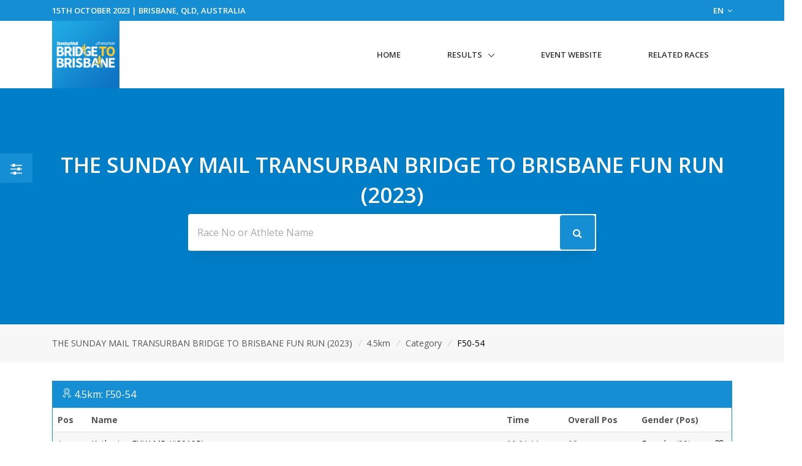

--- FILE ---
content_type: text/html; charset=UTF-8
request_url: https://www.multisportaustralia.com.au/races/bridge-to-brisbane-fun-run-2023/events/1/category/Female/9
body_size: 12582
content:
<!DOCTYPE html>

<html lang="en">
<head>
  <!-- Title -->
  <title>Female 50-54 - 4.5km - THE SUNDAY MAIL TRANSURBAN BRIDGE TO BRISBANE FUN RUN (2023) | MultiSport Australia</title>

  <!-- Required Meta Tags Always Come First -->
    <meta charset="utf-8">
    <meta name="viewport" content="width=device-width, initial-scale=1, shrink-to-fit=no">
    <meta http-equiv="x-ua-compatible" content="ie=edge">

    <!-- Favicon -->
    <link rel="apple-touch-icon" sizes="180x180" href="https://cdn.multisportaustralia.com.au/public/images/multisportaustralia.com.au/apple-touch-icon.png">
    <link rel="icon" type="image/png" sizes="32x32" href="https://cdn.multisportaustralia.com.au/public/images/multisportaustralia.com.au/favicon-32x32.png">
    <link rel="icon" type="image/png" sizes="16x16" href="https://cdn.multisportaustralia.com.au/public/images/multisportaustralia.com.au/favicon-16x16.png">
    <link rel="mask-icon" href="https://cdn.multisportaustralia.com.au/public/images/multisportaustralia.com.au/safari-pinned-tab.svg" color="#000000">
    <link rel="shortcut icon" href="https://cdn.multisportaustralia.com.au/public/images/multisportaustralia.com.au/favicon.ico">
    <meta name="msapplication-TileColor" content="#000000">
    <meta name="msapplication-config" content="https://cdn.multisportaustralia.com.au/public/images/multisportaustralia.com.au/browserconfig.xml">
    <meta name="theme-color" content="#ffffff">

    <meta property="og:title" content="Female 50-54 - 4.5km - THE SUNDAY MAIL TRANSURBAN BRIDGE TO BRISBANE FUN RUN (2023)">
    <meta property="og:description" content="">
    <meta property="og:image" content="https://cdn.multisportaustralia.com.au/images/races/64c9dd9fe759ecf5aebae0e0/1920x1080_Banner.jpg?expire=1724198769">
    <meta property="og:url" content="https://www.multisportaustralia.com.au/races/bridge-to-brisbane-fun-run-2023/events/1/category/Female/9">
    <!--  Non-Essential, But Recommended -->

    <meta property="og:site_name" content="MultiSport Australia">
    <meta name="twitter:image:alt" content="Female 50-54 - 4.5km - THE SUNDAY MAIL TRANSURBAN BRIDGE TO BRISBANE FUN RUN (2023)">

    <!-- Google Fonts -->
    <link href="//fonts.googleapis.com/css?family=Open+Sans:400,300,600,700%7Csubset=cyrillic,latin" rel="stylesheet" type="text/css">


    <link rel="stylesheet" href="https://cdn.multisportaustralia.com.au/public/v2/vendor/bootstrap/bootstrap.min.css">
    <link rel="stylesheet" href="https://cdn.multisportaustralia.com.au/public/v2/vendor/bootstrap/offcanvas.css">
    <!-- CSS Global Icons -->
    <link rel="stylesheet" href="https://cdn.multisportaustralia.com.au/public/v2/css/flag-css.css">
    <link rel="stylesheet" href="https://cdn.multisportaustralia.com.au/public/v2/vendor/icon-awesome/css/font-awesome.min.css">
    <link rel="stylesheet" href="https://cdn.multisportaustralia.com.au/public/v2/vendor/icon-line/css/simple-line-icons.css">
    <link rel="stylesheet" href="https://cdn.multisportaustralia.com.au/public/v2/vendor/icon-etlinefont/style.css">
    <link rel="stylesheet" href="https://cdn.multisportaustralia.com.au/public/v2/vendor/icon-line-pro/style.css">
    <link rel="stylesheet" href="https://cdn.multisportaustralia.com.au/public/v2/vendor/icon-hs/style.css">
    <link rel="stylesheet" href="https://cdn.multisportaustralia.com.au/public/v2/vendor/dzsparallaxer/dzsparallaxer.css">
    <link rel="stylesheet" href="https://cdn.multisportaustralia.com.au/public/v2/vendor/dzsparallaxer/dzsscroller/scroller.css">
    <link rel="stylesheet" href="https://cdn.multisportaustralia.com.au/public/v2/vendor/dzsparallaxer/advancedscroller/plugin.css">
    <link rel="stylesheet" href="https://cdn.multisportaustralia.com.au/public/v2/vendor/animate.css">
    <link rel="stylesheet" href="https://cdn.multisportaustralia.com.au/public/v2/vendor/custombox/custombox.min.css">
    <link rel="stylesheet" href="https://cdn.multisportaustralia.com.au/public/v2/vendor/hamburgers/hamburgers.min.css">
    <link rel="stylesheet" href="https://cdn.multisportaustralia.com.au/public/v2/vendor/hs-megamenu/src/hs.megamenu.css">
    <link rel="stylesheet" href="https://cdn.multisportaustralia.com.au/public/v2/vendor/slick-carousel/slick/slick.css">
    <link rel="stylesheet" href="https://cdn.multisportaustralia.com.au/public/v2/vendor/fancybox/jquery.fancybox.css">

    <link rel="stylesheet" href="https://cdn.multisportaustralia.com.au/public/v2/css/unify-core.css">
    <link rel="stylesheet" href="https://cdn.multisportaustralia.com.au/public/v2/css/unify-components.css">
    <link rel="stylesheet" href="https://cdn.multisportaustralia.com.au/public/v2/css/unify-globals.css">

	

    <!-- CSS MSA -->
    <link rel="stylesheet" onload="this.rel='stylesheet'" href="https://cdn.multisportaustralia.com.au/public/v2/css/msa.css">

    
    <link rel="stylesheet" href="https://cdn.multisportaustralia.com.au/public/v2/css/custom.css">

        <script async src="https://www.googletagmanager.com/gtag/js?id=G-M6PFWPBG7Y"></script>
    <script>
      window.dataLayer = window.dataLayer || [];
      function gtag(){dataLayer.push(arguments);}
      gtag('js', new Date());

      gtag('config', 'G-M6PFWPBG7Y');
    </script>
    
		<script src="https://www.google.com/recaptcha/api.js?" async defer></script>

  </head>  
  <style type="text/css">
    .typed-cursor {
      top: 0;
    }
  </style>

  <body>
    <main>
              <!-- Top Bar -->
<!-- Filter button that properly opens the modal -->
        <button class="btn u-sidebar-navigation__toggler" 
          style="background-color:#168ED3;" 
          data-toggle="modal" 
          data-target="#filterModal">
          <i class="fa fa-sliders text-white" aria-hidden="true"></i>
        </button>
        
        <!-- Modern Modal Filter -->
        <div class="modal fade" id="filterModal" tabindex="-1" role="dialog" aria-labelledby="filterModalLabel" aria-hidden="true">
          <div class="modal-dialog modal-dialog-centered modal-lg" role="document">
            <div class="modal-content border-0 rounded-lg shadow">
              <div class="modal-header border-0">
                <h4 class="modal-title font-weight-bold" id="filterModalLabel">Filter Results</h4>
                <button type="button" class="close" data-dismiss="modal" aria-label="Close">
                  <span aria-hidden="true">&times;</span>
                </button>
              </div>
              <div class="modal-body">
                <!-- Modern Nav Tabs with hover effect -->
                <ul class="nav nav-pills nav-fill mb-4" id="filterTabs" role="tablist">
                  <li class="nav-item" role="presentation">
                    <a 
                      class="nav-link  nav-hover-effect" 
                      href="/races/bridge-to-brisbane-fun-run-2023/events/1"
                      style="">
                      <i class="fa fa-trophy mr-2" aria-hidden="true"></i> Overall
                    </a>
                  </li>
                  
                                      <li class="nav-item" role="presentation">
                      <a 
                        class="nav-link  nav-hover-effect" 
                        id="gender-tab" 
                        data-toggle="tab" 
                        href="#gender" 
                        role="tab"
                        style="">
                        <i class="fa fa-users mr-2" aria-hidden="true"></i> Gender
                      </a>
                    </li>
                                    
                                      <li class="nav-item" role="presentation">
                      <a 
                        class="nav-link active nav-hover-effect" 
                        id="category-tab" 
                        data-toggle="tab" 
                        href="#category" 
                        role="tab"
                        style="background-color:#168ED3;color:white;">
                        <i class="fa fa-tag mr-2" aria-hidden="true"></i> Category
                      </a>
                    </li>
                                    
                                    
                                      <li class="nav-item" role="presentation">
                      <a 
                        class="nav-link  nav-hover-effect" 
                        id="custom-tab" 
                        data-toggle="tab" 
                        href="#custom" 
                        role="tab"
                        style="">
                        <i class="fa fa-filter mr-2" aria-hidden="true"></i> Custom Filter
                      </a>
                    </li>
                                  </ul>
                
                <!-- Tab Content -->
                <div class="tab-content" id="filterTabContent">
                  <!-- Gender Tab -->
                                      <div class="tab-pane fade " id="gender" role="tabpanel" aria-labelledby="gender-tab">
                      <div class="row">
                                                  <div class="col-md-4 col-sm-6 mb-3">
                            <a 
                              href="/races/bridge-to-brisbane-fun-run-2023/events/1/gender/Male"
                              class="btn btn-outline-secondary btn-block py-2 "
                              style="">
                              Male
                            </a>
                          </div>
                                                  <div class="col-md-4 col-sm-6 mb-3">
                            <a 
                              href="/races/bridge-to-brisbane-fun-run-2023/events/1/gender/Female"
                              class="btn btn-outline-secondary btn-block py-2 "
                              style="">
                              Female
                            </a>
                          </div>
                                                  <div class="col-md-4 col-sm-6 mb-3">
                            <a 
                              href="/races/bridge-to-brisbane-fun-run-2023/events/1/gender/Not Disclosed"
                              class="btn btn-outline-secondary btn-block py-2 "
                              style="">
                              Not Disclosed
                            </a>
                          </div>
                                              </div>
                    </div>
                                    
                  <!-- Category Tab -->
                                      <div class="tab-pane fade show active" id="category" role="tabpanel" aria-labelledby="category-tab">
                      <div class="mb-4">
                        <p class="mb-2 font-weight-bold">Select Gender:</p>
                        <div class="row">
                                                      <div class="col-md-4 col-sm-6 mb-3">
                              <button 
                                class="btn btn-outline-secondary btn-block py-2 gender-toggle " 
                                data-gender="1"
                                data-target="#category-gender-1" 
                                aria-expanded="false" 
                                aria-controls="category-gender-1"
                                style="">
                                Male
                              </button>
                            </div>
                                                      <div class="col-md-4 col-sm-6 mb-3">
                              <button 
                                class="btn btn-outline-secondary btn-block py-2 gender-toggle active font-weight-bold" 
                                data-gender="2"
                                data-target="#category-gender-2" 
                                aria-expanded="true" 
                                aria-controls="category-gender-2"
                                style="background-color:#168ED3;color:white;border-color:#168ED3;">
                                Female
                              </button>
                            </div>
                                                      <div class="col-md-4 col-sm-6 mb-3">
                              <button 
                                class="btn btn-outline-secondary btn-block py-2 gender-toggle " 
                                data-gender="7"
                                data-target="#category-gender-7" 
                                aria-expanded="false" 
                                aria-controls="category-gender-7"
                                style="">
                                Not Disclosed
                              </button>
                            </div>
                                                  </div>
                      </div>
                      
                                              <div 
                          id="category-gender-1" 
                          class="collapse ">
                          <p class="mb-2 font-weight-bold">Select Category:</p>
                          <div class="row">
                                                          <div class="col-md-4 col-sm-6 mb-3">
                                <a 
                                  href="/races/bridge-to-brisbane-fun-run-2023/events/1/category/Male/1"
                                  class="btn btn-outline-secondary btn-block py-2 "
                                  style="">
                                  13 &amp; Under
                                </a>
                              </div>
                                                          <div class="col-md-4 col-sm-6 mb-3">
                                <a 
                                  href="/races/bridge-to-brisbane-fun-run-2023/events/1/category/Male/2"
                                  class="btn btn-outline-secondary btn-block py-2 "
                                  style="">
                                  14-18
                                </a>
                              </div>
                                                          <div class="col-md-4 col-sm-6 mb-3">
                                <a 
                                  href="/races/bridge-to-brisbane-fun-run-2023/events/1/category/Male/3"
                                  class="btn btn-outline-secondary btn-block py-2 "
                                  style="">
                                  19-24
                                </a>
                              </div>
                                                          <div class="col-md-4 col-sm-6 mb-3">
                                <a 
                                  href="/races/bridge-to-brisbane-fun-run-2023/events/1/category/Male/4"
                                  class="btn btn-outline-secondary btn-block py-2 "
                                  style="">
                                  25-29
                                </a>
                              </div>
                                                          <div class="col-md-4 col-sm-6 mb-3">
                                <a 
                                  href="/races/bridge-to-brisbane-fun-run-2023/events/1/category/Male/5"
                                  class="btn btn-outline-secondary btn-block py-2 "
                                  style="">
                                  30-34
                                </a>
                              </div>
                                                          <div class="col-md-4 col-sm-6 mb-3">
                                <a 
                                  href="/races/bridge-to-brisbane-fun-run-2023/events/1/category/Male/6"
                                  class="btn btn-outline-secondary btn-block py-2 "
                                  style="">
                                  35-39
                                </a>
                              </div>
                                                          <div class="col-md-4 col-sm-6 mb-3">
                                <a 
                                  href="/races/bridge-to-brisbane-fun-run-2023/events/1/category/Male/7"
                                  class="btn btn-outline-secondary btn-block py-2 "
                                  style="">
                                  40-44
                                </a>
                              </div>
                                                          <div class="col-md-4 col-sm-6 mb-3">
                                <a 
                                  href="/races/bridge-to-brisbane-fun-run-2023/events/1/category/Male/8"
                                  class="btn btn-outline-secondary btn-block py-2 "
                                  style="">
                                  45-49
                                </a>
                              </div>
                                                          <div class="col-md-4 col-sm-6 mb-3">
                                <a 
                                  href="/races/bridge-to-brisbane-fun-run-2023/events/1/category/Male/9"
                                  class="btn btn-outline-secondary btn-block py-2 "
                                  style="">
                                  50-54
                                </a>
                              </div>
                                                          <div class="col-md-4 col-sm-6 mb-3">
                                <a 
                                  href="/races/bridge-to-brisbane-fun-run-2023/events/1/category/Male/10"
                                  class="btn btn-outline-secondary btn-block py-2 "
                                  style="">
                                  55-59
                                </a>
                              </div>
                                                          <div class="col-md-4 col-sm-6 mb-3">
                                <a 
                                  href="/races/bridge-to-brisbane-fun-run-2023/events/1/category/Male/11"
                                  class="btn btn-outline-secondary btn-block py-2 "
                                  style="">
                                  60-64
                                </a>
                              </div>
                                                          <div class="col-md-4 col-sm-6 mb-3">
                                <a 
                                  href="/races/bridge-to-brisbane-fun-run-2023/events/1/category/Male/12"
                                  class="btn btn-outline-secondary btn-block py-2 "
                                  style="">
                                  65-69
                                </a>
                              </div>
                                                          <div class="col-md-4 col-sm-6 mb-3">
                                <a 
                                  href="/races/bridge-to-brisbane-fun-run-2023/events/1/category/Male/13"
                                  class="btn btn-outline-secondary btn-block py-2 "
                                  style="">
                                  70-74
                                </a>
                              </div>
                                                          <div class="col-md-4 col-sm-6 mb-3">
                                <a 
                                  href="/races/bridge-to-brisbane-fun-run-2023/events/1/category/Male/14"
                                  class="btn btn-outline-secondary btn-block py-2 "
                                  style="">
                                  75-79
                                </a>
                              </div>
                                                          <div class="col-md-4 col-sm-6 mb-3">
                                <a 
                                  href="/races/bridge-to-brisbane-fun-run-2023/events/1/category/Male/15"
                                  class="btn btn-outline-secondary btn-block py-2 "
                                  style="">
                                  80+
                                </a>
                              </div>
                                                      </div>
                        </div>
                                              <div 
                          id="category-gender-2" 
                          class="collapse show">
                          <p class="mb-2 font-weight-bold">Select Category:</p>
                          <div class="row">
                                                          <div class="col-md-4 col-sm-6 mb-3">
                                <a 
                                  href="/races/bridge-to-brisbane-fun-run-2023/events/1/category/Female/1"
                                  class="btn btn-outline-secondary btn-block py-2 "
                                  style="">
                                  13 &amp; Under
                                </a>
                              </div>
                                                          <div class="col-md-4 col-sm-6 mb-3">
                                <a 
                                  href="/races/bridge-to-brisbane-fun-run-2023/events/1/category/Female/2"
                                  class="btn btn-outline-secondary btn-block py-2 "
                                  style="">
                                  14-18
                                </a>
                              </div>
                                                          <div class="col-md-4 col-sm-6 mb-3">
                                <a 
                                  href="/races/bridge-to-brisbane-fun-run-2023/events/1/category/Female/3"
                                  class="btn btn-outline-secondary btn-block py-2 "
                                  style="">
                                  19-24
                                </a>
                              </div>
                                                          <div class="col-md-4 col-sm-6 mb-3">
                                <a 
                                  href="/races/bridge-to-brisbane-fun-run-2023/events/1/category/Female/4"
                                  class="btn btn-outline-secondary btn-block py-2 "
                                  style="">
                                  25-29
                                </a>
                              </div>
                                                          <div class="col-md-4 col-sm-6 mb-3">
                                <a 
                                  href="/races/bridge-to-brisbane-fun-run-2023/events/1/category/Female/5"
                                  class="btn btn-outline-secondary btn-block py-2 "
                                  style="">
                                  30-34
                                </a>
                              </div>
                                                          <div class="col-md-4 col-sm-6 mb-3">
                                <a 
                                  href="/races/bridge-to-brisbane-fun-run-2023/events/1/category/Female/6"
                                  class="btn btn-outline-secondary btn-block py-2 "
                                  style="">
                                  35-39
                                </a>
                              </div>
                                                          <div class="col-md-4 col-sm-6 mb-3">
                                <a 
                                  href="/races/bridge-to-brisbane-fun-run-2023/events/1/category/Female/7"
                                  class="btn btn-outline-secondary btn-block py-2 "
                                  style="">
                                  40-44
                                </a>
                              </div>
                                                          <div class="col-md-4 col-sm-6 mb-3">
                                <a 
                                  href="/races/bridge-to-brisbane-fun-run-2023/events/1/category/Female/8"
                                  class="btn btn-outline-secondary btn-block py-2 "
                                  style="">
                                  45-49
                                </a>
                              </div>
                                                          <div class="col-md-4 col-sm-6 mb-3">
                                <a 
                                  href="/races/bridge-to-brisbane-fun-run-2023/events/1/category/Female/9"
                                  class="btn btn-outline-secondary btn-block py-2 active font-weight-bold"
                                  style="background-color:#168ED3;color:white;border-color:#168ED3;">
                                  50-54
                                </a>
                              </div>
                                                          <div class="col-md-4 col-sm-6 mb-3">
                                <a 
                                  href="/races/bridge-to-brisbane-fun-run-2023/events/1/category/Female/10"
                                  class="btn btn-outline-secondary btn-block py-2 "
                                  style="">
                                  55-59
                                </a>
                              </div>
                                                          <div class="col-md-4 col-sm-6 mb-3">
                                <a 
                                  href="/races/bridge-to-brisbane-fun-run-2023/events/1/category/Female/11"
                                  class="btn btn-outline-secondary btn-block py-2 "
                                  style="">
                                  60-64
                                </a>
                              </div>
                                                          <div class="col-md-4 col-sm-6 mb-3">
                                <a 
                                  href="/races/bridge-to-brisbane-fun-run-2023/events/1/category/Female/12"
                                  class="btn btn-outline-secondary btn-block py-2 "
                                  style="">
                                  65-69
                                </a>
                              </div>
                                                          <div class="col-md-4 col-sm-6 mb-3">
                                <a 
                                  href="/races/bridge-to-brisbane-fun-run-2023/events/1/category/Female/13"
                                  class="btn btn-outline-secondary btn-block py-2 "
                                  style="">
                                  70-74
                                </a>
                              </div>
                                                          <div class="col-md-4 col-sm-6 mb-3">
                                <a 
                                  href="/races/bridge-to-brisbane-fun-run-2023/events/1/category/Female/14"
                                  class="btn btn-outline-secondary btn-block py-2 "
                                  style="">
                                  75-79
                                </a>
                              </div>
                                                          <div class="col-md-4 col-sm-6 mb-3">
                                <a 
                                  href="/races/bridge-to-brisbane-fun-run-2023/events/1/category/Female/15"
                                  class="btn btn-outline-secondary btn-block py-2 "
                                  style="">
                                  80+
                                </a>
                              </div>
                                                      </div>
                        </div>
                                              <div 
                          id="category-gender-7" 
                          class="collapse ">
                          <p class="mb-2 font-weight-bold">Select Category:</p>
                          <div class="row">
                                                          <div class="col-md-4 col-sm-6 mb-3">
                                <a 
                                  href="/races/bridge-to-brisbane-fun-run-2023/events/1/category/Not Disclosed/1"
                                  class="btn btn-outline-secondary btn-block py-2 "
                                  style="">
                                  13 &amp; Under
                                </a>
                              </div>
                                                          <div class="col-md-4 col-sm-6 mb-3">
                                <a 
                                  href="/races/bridge-to-brisbane-fun-run-2023/events/1/category/Not Disclosed/2"
                                  class="btn btn-outline-secondary btn-block py-2 "
                                  style="">
                                  14-18
                                </a>
                              </div>
                                                          <div class="col-md-4 col-sm-6 mb-3">
                                <a 
                                  href="/races/bridge-to-brisbane-fun-run-2023/events/1/category/Not Disclosed/3"
                                  class="btn btn-outline-secondary btn-block py-2 "
                                  style="">
                                  19-24
                                </a>
                              </div>
                                                          <div class="col-md-4 col-sm-6 mb-3">
                                <a 
                                  href="/races/bridge-to-brisbane-fun-run-2023/events/1/category/Not Disclosed/4"
                                  class="btn btn-outline-secondary btn-block py-2 "
                                  style="">
                                  25-29
                                </a>
                              </div>
                                                          <div class="col-md-4 col-sm-6 mb-3">
                                <a 
                                  href="/races/bridge-to-brisbane-fun-run-2023/events/1/category/Not Disclosed/5"
                                  class="btn btn-outline-secondary btn-block py-2 "
                                  style="">
                                  30-34
                                </a>
                              </div>
                                                          <div class="col-md-4 col-sm-6 mb-3">
                                <a 
                                  href="/races/bridge-to-brisbane-fun-run-2023/events/1/category/Not Disclosed/6"
                                  class="btn btn-outline-secondary btn-block py-2 "
                                  style="">
                                  35-39
                                </a>
                              </div>
                                                          <div class="col-md-4 col-sm-6 mb-3">
                                <a 
                                  href="/races/bridge-to-brisbane-fun-run-2023/events/1/category/Not Disclosed/7"
                                  class="btn btn-outline-secondary btn-block py-2 "
                                  style="">
                                  40-44
                                </a>
                              </div>
                                                          <div class="col-md-4 col-sm-6 mb-3">
                                <a 
                                  href="/races/bridge-to-brisbane-fun-run-2023/events/1/category/Not Disclosed/8"
                                  class="btn btn-outline-secondary btn-block py-2 "
                                  style="">
                                  45-49
                                </a>
                              </div>
                                                          <div class="col-md-4 col-sm-6 mb-3">
                                <a 
                                  href="/races/bridge-to-brisbane-fun-run-2023/events/1/category/Not Disclosed/9"
                                  class="btn btn-outline-secondary btn-block py-2 "
                                  style="">
                                  50-54
                                </a>
                              </div>
                                                          <div class="col-md-4 col-sm-6 mb-3">
                                <a 
                                  href="/races/bridge-to-brisbane-fun-run-2023/events/1/category/Not Disclosed/10"
                                  class="btn btn-outline-secondary btn-block py-2 "
                                  style="">
                                  55-59
                                </a>
                              </div>
                                                          <div class="col-md-4 col-sm-6 mb-3">
                                <a 
                                  href="/races/bridge-to-brisbane-fun-run-2023/events/1/category/Not Disclosed/11"
                                  class="btn btn-outline-secondary btn-block py-2 "
                                  style="">
                                  60-64
                                </a>
                              </div>
                                                          <div class="col-md-4 col-sm-6 mb-3">
                                <a 
                                  href="/races/bridge-to-brisbane-fun-run-2023/events/1/category/Not Disclosed/12"
                                  class="btn btn-outline-secondary btn-block py-2 "
                                  style="">
                                  65-69
                                </a>
                              </div>
                                                          <div class="col-md-4 col-sm-6 mb-3">
                                <a 
                                  href="/races/bridge-to-brisbane-fun-run-2023/events/1/category/Not Disclosed/13"
                                  class="btn btn-outline-secondary btn-block py-2 "
                                  style="">
                                  70-74
                                </a>
                              </div>
                                                          <div class="col-md-4 col-sm-6 mb-3">
                                <a 
                                  href="/races/bridge-to-brisbane-fun-run-2023/events/1/category/Not Disclosed/14"
                                  class="btn btn-outline-secondary btn-block py-2 "
                                  style="">
                                  75-79
                                </a>
                              </div>
                                                          <div class="col-md-4 col-sm-6 mb-3">
                                <a 
                                  href="/races/bridge-to-brisbane-fun-run-2023/events/1/category/Not Disclosed/15"
                                  class="btn btn-outline-secondary btn-block py-2 "
                                  style="">
                                  80+
                                </a>
                              </div>
                                                      </div>
                        </div>
                                          </div>
                                    
                  <!-- Secondary Category Tab -->
                                    
                  <!-- Custom Filter Tab -->
                                      <div class="tab-pane fade " id="custom" role="tabpanel" aria-labelledby="custom-tab">
                      <form action="/races/bridge-to-brisbane-fun-run-2023/events/1/custom" method="GET">
                                                
                        <div class="row">
                          <!-- Category -->
                          <div class="col-md-6 mb-3">
                            <label for="category" class="form-label font-weight-bold">Category</label>
                            <select class="form-control custom-select" id="category" name="category">
                              <option value="">All Category's</option>
                                                              <option value="1" >13 &amp; Under</option>
                                                              <option value="2" >14-18</option>
                                                              <option value="3" >19-24</option>
                                                              <option value="4" >25-29</option>
                                                              <option value="5" >30-34</option>
                                                              <option value="6" >35-39</option>
                                                              <option value="7" >40-44</option>
                                                              <option value="8" >45-49</option>
                                                              <option value="9" >50-54</option>
                                                              <option value="10" >55-59</option>
                                                              <option value="11" >60-64</option>
                                                              <option value="12" >65-69</option>
                                                              <option value="13" >70-74</option>
                                                              <option value="14" >75-79</option>
                                                              <option value="15" >80+</option>
                                                          </select>
                          </div>
                          
                          <!-- Secondary Category -->
                          <div class="col-md-6 mb-3">
                            <label for="secondary_category" class="form-label font-weight-bold">Secondary Category</label>
                            <select class="form-control custom-select" id="secondary_category" name="secondary_category">
                              <option value="">All Secondary Category's</option>
                                                          </select>
                          </div>
                          
                          <!-- Gender -->
                          <div class="col-md-6 mb-3">
                            <label for="Gender" class="form-label font-weight-bold">Gender</label>
                            <select class="form-control custom-select" id="Gender" name="gender">
                              <option value="">All Genders</option>
                                                              <option value="1" >Male</option>
                                                              <option value="2" >Female</option>
                                                              <option value="7" >Not Disclosed</option>
                                                          </select>
                          </div>
                          
                          <!-- Clubs if available -->
                                                    
                          <!-- Countries if available -->
                                                      <div class="col-md-6 mb-3">
                              <label for="ReprCountry" class="form-label font-weight-bold">Country</label>
                              <select class="form-control custom-select" id="ReprCountry" name="country_representing">
                                <option value="">All Countries</option>
                                                                  <option value="11" >Australia</option>
                                                              </select>
                            </div>
                                                  </div>
                        
                        <div class="mt-4">
                          <button type="submit" class="btn btn-primary px-4 py-2" style="background-color:#168ED3; border-color:#168ED3;">
                            Apply Filters
                          </button>
                        </div>
                      </form>
                    </div>
                                  </div>
              </div>
            </div>
          </div>
        </div>
        
        <!-- Make sure Font Awesome is included -->
        <link rel="stylesheet" href="https://cdnjs.cloudflare.com/ajax/libs/font-awesome/4.7.0/css/font-awesome.min.css">
        
        <!-- Style for hover effects -->
        <style>
          .nav-hover-effect:not(.active):hover {
            background-color: transparent;
            color: #168ED3;
            border-bottom: 2px solid #168ED3;
            transition: all 0.3s ease;
          }
          
          .filter-btn {
            transition: transform 0.2s ease;
          }
          
          .filter-btn:hover {
            transform: scale(1.1);
          }
          
          .btn-outline-secondary:hover {
            border-color: #168ED3;
            color: #168ED3;
            background-color: transparent;
          }
        </style>
        
        <!-- JavaScript to handle the filter UI behavior -->
        <script>
          document.addEventListener('DOMContentLoaded', function() {
            // Add hover effect to nav links
            const navLinks = document.querySelectorAll('.nav-hover-effect');
            
            navLinks.forEach(link => {
              if (!link.classList.contains('active')) {
                const hoverColor = '#168ED3';
                
                link.addEventListener('mouseenter', function() {
                  this.style.backgroundColor = hoverColor + '22'; // Adding transparency
                  this.style.color = hoverColor;
                });
                
                link.addEventListener('mouseleave', function() {
                  this.style.backgroundColor = '';
                  this.style.color = '';
                });
              }
            });
            
            // Handle gender selection - ensure only one panel is open at a time
            const categoryGenderButtons = document.querySelectorAll('.gender-toggle');
            const secondaryGenderButtons = document.querySelectorAll('.secondary-gender-toggle');
            
            // Function to handle gender button click
            function handleGenderButtonClick(button, buttons, targetType) {
              // Get the target element
              const targetId = button.getAttribute('data-target');
              const targetElement = document.querySelector(targetId);
              
              // Check if the clicked button is already active
              const isActive = button.classList.contains('active');
              
              // First, remove active class from all buttons in this category
              buttons.forEach(btn => {
                btn.classList.remove('active', 'font-weight-bold');
                btn.style.backgroundColor = '';
                btn.style.color = '';
                btn.style.borderColor = '';
                
                // Close all panels in this category except the one we're toggling
                const btnTarget = btn.getAttribute('data-target');
                if (btnTarget !== targetId) {
                  const panel = document.querySelector(btnTarget);
                  if (panel && panel.classList.contains('show')) {
                    // Remove show class directly instead of using collapse
                    panel.classList.remove('show');
                  }
                }
              });
              
              // If the button wasn't active before, activate it and open its panel
              if (!isActive) {
                button.classList.add('active', 'font-weight-bold');
                button.style.backgroundColor = '#168ED3';
                button.style.color = 'white';
                button.style.borderColor = '#168ED3';
                
                // Ensure the panel is shown
                if (targetElement && !targetElement.classList.contains('show')) {
                  targetElement.classList.add('show');
                }
                
                // Close panels in the other category section
                if (targetType === 'category') {
                  // Hide all secondary category panels
                  document.querySelectorAll('[id^="secondary-category-gender-"]').forEach(el => {
                    el.classList.remove('show');
                  });
                  // Remove active class from secondary gender buttons
                  secondaryGenderButtons.forEach(btn => {
                    btn.classList.remove('active', 'font-weight-bold');
                    btn.style.backgroundColor = '';
                    btn.style.color = '';
                    btn.style.borderColor = '';
                  });
                } else {
                  // Hide all category panels
                  document.querySelectorAll('[id^="category-gender-"]').forEach(el => {
                    el.classList.remove('show');
                  });
                  // Remove active class from category gender buttons
                  categoryGenderButtons.forEach(btn => {
                    btn.classList.remove('active', 'font-weight-bold');
                    btn.style.backgroundColor = '';
                    btn.style.color = '';
                    btn.style.borderColor = '';
                  });
                }
              }
              
              // Prevent default action to avoid Bootstrap's default collapse behavior
              return false;
            }
            
            // Attach event listeners to category gender buttons
            categoryGenderButtons.forEach(button => {
              button.addEventListener('click', function(e) {
                e.preventDefault();
                handleGenderButtonClick(this, categoryGenderButtons, 'category');
                return false;
              });
            });
            
            // Attach event listeners to secondary category gender buttons
            secondaryGenderButtons.forEach(button => {
              button.addEventListener('click', function(e) {
                e.preventDefault();
                handleGenderButtonClick(this, secondaryGenderButtons, 'secondary');
                return false;
              });
            });
            
            // Also ensure tab changes close all gender panels
            const tabLinks = document.querySelectorAll('[data-toggle="tab"]');
            tabLinks.forEach(tab => {
              tab.addEventListener('shown.bs.tab', function() {
                // Reset all gender buttons and panels when changing tabs
                categoryGenderButtons.forEach(btn => {
                  btn.classList.remove('active', 'font-weight-bold');
                  btn.style.backgroundColor = '';
                  btn.style.color = '';
                  btn.style.borderColor = '';
                });
                
                secondaryGenderButtons.forEach(btn => {
                  btn.classList.remove('active', 'font-weight-bold');
                  btn.style.backgroundColor = '';
                  btn.style.color = '';
                  btn.style.borderColor = '';
                });
                
                // Hide all panels
                document.querySelectorAll('[id^="category-gender-"], [id^="secondary-category-gender-"]').forEach(el => {
                  el.classList.remove('show');
                });
              });
            });
          });
        </script>
               
<header id="js-header" class="u-header u-header--static u-header--show-hide u-header--change-appearance u-header--untransitioned" data-header-fix-moment="500" data-header-fix-effect="slide">
<div class="u-header__section u-header__section--hidden u-header__section--dark g-py-7" style="background-color:#168ED3">
  <div class="container">
    <div class="row flex-column flex-md-row align-items-center justify-content-md-end text-uppercase g-font-weight-600 g-color-white g-font-size-13">
      <div class="col-auto mr-md-auto g-px-15">
        15th October 2023 | Brisbane, QLD, Australia</div>
			<div class="col-auto g-pos-rel g-z-index-3 g-px-15">
        <a href="#" id="languages-dropdown" class="g-color-white g-text-underline--none--hover"
           aria-controls="languages-dropdown"
           aria-haspopup="true"
           aria-expanded="true"
           data-dropdown-event="click"
           data-dropdown-target="#languages-dropdown"
           data-dropdown-type="css-animation"
           data-dropdown-duration="300"
           data-dropdown-hide-on-scroll="false"
           data-dropdown-animation-in="fadeIn"
           data-dropdown-animation-out="fadeOut">
          EN <i class="fa fa-angle-down g-ml-3"></i>
        </a>

        <ul id="languages-dropdown" class="list-unstyled g-pos-abs g-left-0 g-bg-gray-dark-v1 g-width-160 g-pb-5 g-mt-12"
            aria-labelledby="languages-dropdown-invoker">
          <li><a class="d-block g-color-white g-color-primary--hover g-text-underline--none--hover g-py-5 g-px-20" href="#">English</a></li>
          <li><a class="d-block g-color-white g-color-primary--hover g-text-underline--none--hover g-py-5 g-px-20" href="#">Spanish</a></li>
          <li><a class="d-block g-color-white g-color-primary--hover g-text-underline--none--hover g-py-5 g-px-20" href="#">Russian</a></li>
          <li><a class="d-block g-color-white g-color-primary--hover g-text-underline--none--hover g-py-5 g-px-20" href="#">German</a></li>
        </ul>
      </div>
    </div>
  </div>
</div>
<!-- End Top Bar -->    <div class="u-header__section u-header__section--light g-bg-white g-transition-0_3 g-py-10 g-py-0--lg" data-header-fix-moment-classes="u-shadow-v18">
    <nav class="js-mega-menu navbar navbar-expand-md py-0">
      <div class="container">
        <!-- Responsive Toggle Button -->
        <button class="navbar-toggler navbar-toggler-right btn g-line-height-1 g-brd-none g-pa-0 g-pos-abs pb-0 pt-0 g-top-30 g-right-0" type="button" aria-label="Toggle navigation" aria-expanded="false" aria-controls="navBar" data-toggle="collapse" data-target="#navBar">
          <span class="hamburger hamburger--slider">
        <span class="hamburger-box">
          <span class="hamburger-inner"></span>
          </span>
          </span>
        </button>
        <!-- End Responsive Toggle Button -->
        <!-- Logo -->
        <a href="/races/bridge-to-brisbane-fun-run-2023" class="navbar-brand pb-0 pt-0">
          <img src="https://cdn.multisportaustralia.com.au/images/races/64c9dd9fe759ecf5aebae0e0/150x150_Logo.jpg?expire=1724198769" width="110px" alt="THE SUNDAY MAIL TRANSURBAN BRIDGE TO BRISBANE FUN RUN Logo">
        </a>
        <!-- End Logo -->

        <!-- Navigation -->
        <div class="collapse navbar-collapse align-items-center flex-sm-row" id="navBar">
          <ul class="navbar-nav ml-auto text-uppercase g-font-weight-600 u-main-nav-v6 u-sub-menu-v1" >
            <li class="nav-item g-mb-5 g-mb-0--lg">
              <a href="/races/bridge-to-brisbane-fun-run-2023" class="nav-link">Home</a>
            </li>
                        <li class="nav-item hs-has-sub-menu g-mb-5 g-mb-0--lg">
              <a href="#!" class="nav-link" id="nav-link-1" aria-haspopup="true" aria-expanded="false" aria-controls="nav-submenu-1">Results</a>
              <!-- Submenu -->
              <ul class="hs-sub-menu list-unstyled" id="nav-submenu-1" aria-labelledby="nav-link-1">
                                <li class="hs-has-sub-menu">
                  <a href="/races/bridge-to-brisbane-fun-run-2023/events/2/" id="nav-link-2" aria-haspopup="true" aria-expanded="false" aria-controls="nav-submenu-2">10km
                  </a>
                    <!-- Submenu (level 2) -->
                    <ul class="hs-sub-menu list-unstyled" id="nav-submenu-2" aria-labelledby="nav-link-2">
                    <li class="dropdown-item">
                                            <a href="/races/bridge-to-brisbane-fun-run-2023/events/2/" aria-haspopup="true" aria-expanded="false" aria-controls="nav-submenu-2">Overall</a>
                                          </li>
                                              <li class="dropdown-item hs-has-sub-menu">
                          <a href="#!" aria-haspopup="true" aria-expanded="false" aria-controls="nav-submenu-2">Genders</a>
                          <ul class="hs-sub-menu list-unstyled" id="nav-submenu-2" aria-labelledby="nav-link-2">
                                                        <li class="dropdown-item">
                              <a href="/races/bridge-to-brisbane-fun-run-2023/events/2/gender/Male">Male</a>
                            </li>
                                                        <li class="dropdown-item">
                              <a href="/races/bridge-to-brisbane-fun-run-2023/events/2/gender/Female">Female</a>
                            </li>
                                                        <li class="dropdown-item">
                              <a href="/races/bridge-to-brisbane-fun-run-2023/events/2/gender/Not Disclosed">Not Disclosed</a>
                            </li>
                                                      </ul>
                        </li>
                        <li class="dropdown-item hs-has-sub-menu">
                          <a href="#!" aria-haspopup="true" aria-expanded="false" aria-controls="nav-submenu-2">Categories</a>
                          <ul class="hs-sub-menu list-unstyled" id="nav-submenu-2" aria-labelledby="nav-link-2">
                                                        <li class="dropdown-item hs-has-sub-menu">
                                <a href="#!" aria-haspopup="true" aria-expanded="false" aria-controls="nav-submenu-2">Male</a>
                                <ul class="hs-sub-menu list-unstyled" id="nav-submenu-2" aria-labelledby="nav-link-2">
                                                                    <li class="dropdown-item">
                                    <a href="/races/bridge-to-brisbane-fun-run-2023/events/2/category/Male/1">13 &amp; Under</a>
                                  </li>
                                                                    <li class="dropdown-item">
                                    <a href="/races/bridge-to-brisbane-fun-run-2023/events/2/category/Male/2">14-18</a>
                                  </li>
                                                                    <li class="dropdown-item">
                                    <a href="/races/bridge-to-brisbane-fun-run-2023/events/2/category/Male/3">19-24</a>
                                  </li>
                                                                    <li class="dropdown-item">
                                    <a href="/races/bridge-to-brisbane-fun-run-2023/events/2/category/Male/4">25-29</a>
                                  </li>
                                                                    <li class="dropdown-item">
                                    <a href="/races/bridge-to-brisbane-fun-run-2023/events/2/category/Male/5">30-34</a>
                                  </li>
                                                                    <li class="dropdown-item">
                                    <a href="/races/bridge-to-brisbane-fun-run-2023/events/2/category/Male/6">35-39</a>
                                  </li>
                                                                    <li class="dropdown-item">
                                    <a href="/races/bridge-to-brisbane-fun-run-2023/events/2/category/Male/7">40-44</a>
                                  </li>
                                                                    <li class="dropdown-item">
                                    <a href="/races/bridge-to-brisbane-fun-run-2023/events/2/category/Male/8">45-49</a>
                                  </li>
                                                                    <li class="dropdown-item">
                                    <a href="/races/bridge-to-brisbane-fun-run-2023/events/2/category/Male/9">50-54</a>
                                  </li>
                                                                    <li class="dropdown-item">
                                    <a href="/races/bridge-to-brisbane-fun-run-2023/events/2/category/Male/10">55-59</a>
                                  </li>
                                                                    <li class="dropdown-item">
                                    <a href="/races/bridge-to-brisbane-fun-run-2023/events/2/category/Male/11">60-64</a>
                                  </li>
                                                                    <li class="dropdown-item">
                                    <a href="/races/bridge-to-brisbane-fun-run-2023/events/2/category/Male/12">65-69</a>
                                  </li>
                                                                    <li class="dropdown-item">
                                    <a href="/races/bridge-to-brisbane-fun-run-2023/events/2/category/Male/13">70-74</a>
                                  </li>
                                                                    <li class="dropdown-item">
                                    <a href="/races/bridge-to-brisbane-fun-run-2023/events/2/category/Male/14">75-79</a>
                                  </li>
                                                                    <li class="dropdown-item">
                                    <a href="/races/bridge-to-brisbane-fun-run-2023/events/2/category/Male/15">80+</a>
                                  </li>
                                                                  </ul>
                              </li>
                                                        <li class="dropdown-item hs-has-sub-menu">
                                <a href="#!" aria-haspopup="true" aria-expanded="false" aria-controls="nav-submenu-2">Female</a>
                                <ul class="hs-sub-menu list-unstyled" id="nav-submenu-2" aria-labelledby="nav-link-2">
                                                                    <li class="dropdown-item">
                                    <a href="/races/bridge-to-brisbane-fun-run-2023/events/2/category/Female/1">13 &amp; Under</a>
                                  </li>
                                                                    <li class="dropdown-item">
                                    <a href="/races/bridge-to-brisbane-fun-run-2023/events/2/category/Female/2">14-18</a>
                                  </li>
                                                                    <li class="dropdown-item">
                                    <a href="/races/bridge-to-brisbane-fun-run-2023/events/2/category/Female/3">19-24</a>
                                  </li>
                                                                    <li class="dropdown-item">
                                    <a href="/races/bridge-to-brisbane-fun-run-2023/events/2/category/Female/4">25-29</a>
                                  </li>
                                                                    <li class="dropdown-item">
                                    <a href="/races/bridge-to-brisbane-fun-run-2023/events/2/category/Female/5">30-34</a>
                                  </li>
                                                                    <li class="dropdown-item">
                                    <a href="/races/bridge-to-brisbane-fun-run-2023/events/2/category/Female/6">35-39</a>
                                  </li>
                                                                    <li class="dropdown-item">
                                    <a href="/races/bridge-to-brisbane-fun-run-2023/events/2/category/Female/7">40-44</a>
                                  </li>
                                                                    <li class="dropdown-item">
                                    <a href="/races/bridge-to-brisbane-fun-run-2023/events/2/category/Female/8">45-49</a>
                                  </li>
                                                                    <li class="dropdown-item">
                                    <a href="/races/bridge-to-brisbane-fun-run-2023/events/2/category/Female/9">50-54</a>
                                  </li>
                                                                    <li class="dropdown-item">
                                    <a href="/races/bridge-to-brisbane-fun-run-2023/events/2/category/Female/10">55-59</a>
                                  </li>
                                                                    <li class="dropdown-item">
                                    <a href="/races/bridge-to-brisbane-fun-run-2023/events/2/category/Female/11">60-64</a>
                                  </li>
                                                                    <li class="dropdown-item">
                                    <a href="/races/bridge-to-brisbane-fun-run-2023/events/2/category/Female/12">65-69</a>
                                  </li>
                                                                    <li class="dropdown-item">
                                    <a href="/races/bridge-to-brisbane-fun-run-2023/events/2/category/Female/13">70-74</a>
                                  </li>
                                                                    <li class="dropdown-item">
                                    <a href="/races/bridge-to-brisbane-fun-run-2023/events/2/category/Female/14">75-79</a>
                                  </li>
                                                                    <li class="dropdown-item">
                                    <a href="/races/bridge-to-brisbane-fun-run-2023/events/2/category/Female/15">80+</a>
                                  </li>
                                                                  </ul>
                              </li>
                                                        <li class="dropdown-item hs-has-sub-menu">
                                <a href="#!" aria-haspopup="true" aria-expanded="false" aria-controls="nav-submenu-2">Not Disclosed</a>
                                <ul class="hs-sub-menu list-unstyled" id="nav-submenu-2" aria-labelledby="nav-link-2">
                                                                    <li class="dropdown-item">
                                    <a href="/races/bridge-to-brisbane-fun-run-2023/events/2/category/Not Disclosed/1">13 &amp; Under</a>
                                  </li>
                                                                    <li class="dropdown-item">
                                    <a href="/races/bridge-to-brisbane-fun-run-2023/events/2/category/Not Disclosed/2">14-18</a>
                                  </li>
                                                                    <li class="dropdown-item">
                                    <a href="/races/bridge-to-brisbane-fun-run-2023/events/2/category/Not Disclosed/3">19-24</a>
                                  </li>
                                                                    <li class="dropdown-item">
                                    <a href="/races/bridge-to-brisbane-fun-run-2023/events/2/category/Not Disclosed/4">25-29</a>
                                  </li>
                                                                    <li class="dropdown-item">
                                    <a href="/races/bridge-to-brisbane-fun-run-2023/events/2/category/Not Disclosed/5">30-34</a>
                                  </li>
                                                                    <li class="dropdown-item">
                                    <a href="/races/bridge-to-brisbane-fun-run-2023/events/2/category/Not Disclosed/6">35-39</a>
                                  </li>
                                                                    <li class="dropdown-item">
                                    <a href="/races/bridge-to-brisbane-fun-run-2023/events/2/category/Not Disclosed/7">40-44</a>
                                  </li>
                                                                    <li class="dropdown-item">
                                    <a href="/races/bridge-to-brisbane-fun-run-2023/events/2/category/Not Disclosed/8">45-49</a>
                                  </li>
                                                                    <li class="dropdown-item">
                                    <a href="/races/bridge-to-brisbane-fun-run-2023/events/2/category/Not Disclosed/9">50-54</a>
                                  </li>
                                                                    <li class="dropdown-item">
                                    <a href="/races/bridge-to-brisbane-fun-run-2023/events/2/category/Not Disclosed/10">55-59</a>
                                  </li>
                                                                    <li class="dropdown-item">
                                    <a href="/races/bridge-to-brisbane-fun-run-2023/events/2/category/Not Disclosed/11">60-64</a>
                                  </li>
                                                                    <li class="dropdown-item">
                                    <a href="/races/bridge-to-brisbane-fun-run-2023/events/2/category/Not Disclosed/12">65-69</a>
                                  </li>
                                                                    <li class="dropdown-item">
                                    <a href="/races/bridge-to-brisbane-fun-run-2023/events/2/category/Not Disclosed/13">70-74</a>
                                  </li>
                                                                    <li class="dropdown-item">
                                    <a href="/races/bridge-to-brisbane-fun-run-2023/events/2/category/Not Disclosed/14">75-79</a>
                                  </li>
                                                                    <li class="dropdown-item">
                                    <a href="/races/bridge-to-brisbane-fun-run-2023/events/2/category/Not Disclosed/15">80+</a>
                                  </li>
                                                                  </ul>
                              </li>
                                                      </ul>
                        </li>
											                                        </ul>
                  <!-- End Submenu (level 2) -->
                </li>
                                <li class="hs-has-sub-menu">
                  <a href="/races/bridge-to-brisbane-fun-run-2023/events/3/" id="nav-link-2" aria-haspopup="true" aria-expanded="false" aria-controls="nav-submenu-3">10km Wheelie
                  </a>
                    <!-- Submenu (level 2) -->
                    <ul class="hs-sub-menu list-unstyled" id="nav-submenu-3" aria-labelledby="nav-link-3">
                    <li class="dropdown-item">
                                            <a href="/races/bridge-to-brisbane-fun-run-2023/events/3/" aria-haspopup="true" aria-expanded="false" aria-controls="nav-submenu-2">Overall</a>
                                          </li>
                                              <li class="dropdown-item hs-has-sub-menu">
                          <a href="#!" aria-haspopup="true" aria-expanded="false" aria-controls="nav-submenu-2">Genders</a>
                          <ul class="hs-sub-menu list-unstyled" id="nav-submenu-2" aria-labelledby="nav-link-2">
                                                        <li class="dropdown-item">
                              <a href="/races/bridge-to-brisbane-fun-run-2023/events/3/gender/Male">Male</a>
                            </li>
                                                      </ul>
                        </li>
                        <li class="dropdown-item hs-has-sub-menu">
                          <a href="#!" aria-haspopup="true" aria-expanded="false" aria-controls="nav-submenu-2">Categories</a>
                          <ul class="hs-sub-menu list-unstyled" id="nav-submenu-2" aria-labelledby="nav-link-2">
                                                        <li class="dropdown-item hs-has-sub-menu">
                                <a href="#!" aria-haspopup="true" aria-expanded="false" aria-controls="nav-submenu-2">Male</a>
                                <ul class="hs-sub-menu list-unstyled" id="nav-submenu-2" aria-labelledby="nav-link-2">
                                                                    <li class="dropdown-item">
                                    <a href="/races/bridge-to-brisbane-fun-run-2023/events/3/category/Male/1">Wheelie</a>
                                  </li>
                                                                  </ul>
                              </li>
                                                      </ul>
                        </li>
											                                        </ul>
                  <!-- End Submenu (level 2) -->
                </li>
                                <li class="hs-has-sub-menu">
                  <a href="/races/bridge-to-brisbane-fun-run-2023/events/1/" id="nav-link-2" aria-haspopup="true" aria-expanded="false" aria-controls="nav-submenu-1">4.5km
                  </a>
                    <!-- Submenu (level 2) -->
                    <ul class="hs-sub-menu list-unstyled" id="nav-submenu-1" aria-labelledby="nav-link-1">
                    <li class="dropdown-item">
                                            <a href="/races/bridge-to-brisbane-fun-run-2023/events/1/" aria-haspopup="true" aria-expanded="false" aria-controls="nav-submenu-2">Overall</a>
                                          </li>
                                              <li class="dropdown-item hs-has-sub-menu">
                          <a href="#!" aria-haspopup="true" aria-expanded="false" aria-controls="nav-submenu-2">Genders</a>
                          <ul class="hs-sub-menu list-unstyled" id="nav-submenu-2" aria-labelledby="nav-link-2">
                                                        <li class="dropdown-item">
                              <a href="/races/bridge-to-brisbane-fun-run-2023/events/1/gender/Male">Male</a>
                            </li>
                                                        <li class="dropdown-item">
                              <a href="/races/bridge-to-brisbane-fun-run-2023/events/1/gender/Female">Female</a>
                            </li>
                                                        <li class="dropdown-item">
                              <a href="/races/bridge-to-brisbane-fun-run-2023/events/1/gender/Not Disclosed">Not Disclosed</a>
                            </li>
                                                      </ul>
                        </li>
                        <li class="dropdown-item hs-has-sub-menu">
                          <a href="#!" aria-haspopup="true" aria-expanded="false" aria-controls="nav-submenu-2">Categories</a>
                          <ul class="hs-sub-menu list-unstyled" id="nav-submenu-2" aria-labelledby="nav-link-2">
                                                        <li class="dropdown-item hs-has-sub-menu">
                                <a href="#!" aria-haspopup="true" aria-expanded="false" aria-controls="nav-submenu-2">Male</a>
                                <ul class="hs-sub-menu list-unstyled" id="nav-submenu-2" aria-labelledby="nav-link-2">
                                                                    <li class="dropdown-item">
                                    <a href="/races/bridge-to-brisbane-fun-run-2023/events/1/category/Male/1">13 &amp; Under</a>
                                  </li>
                                                                    <li class="dropdown-item">
                                    <a href="/races/bridge-to-brisbane-fun-run-2023/events/1/category/Male/2">14-18</a>
                                  </li>
                                                                    <li class="dropdown-item">
                                    <a href="/races/bridge-to-brisbane-fun-run-2023/events/1/category/Male/3">19-24</a>
                                  </li>
                                                                    <li class="dropdown-item">
                                    <a href="/races/bridge-to-brisbane-fun-run-2023/events/1/category/Male/4">25-29</a>
                                  </li>
                                                                    <li class="dropdown-item">
                                    <a href="/races/bridge-to-brisbane-fun-run-2023/events/1/category/Male/5">30-34</a>
                                  </li>
                                                                    <li class="dropdown-item">
                                    <a href="/races/bridge-to-brisbane-fun-run-2023/events/1/category/Male/6">35-39</a>
                                  </li>
                                                                    <li class="dropdown-item">
                                    <a href="/races/bridge-to-brisbane-fun-run-2023/events/1/category/Male/7">40-44</a>
                                  </li>
                                                                    <li class="dropdown-item">
                                    <a href="/races/bridge-to-brisbane-fun-run-2023/events/1/category/Male/8">45-49</a>
                                  </li>
                                                                    <li class="dropdown-item">
                                    <a href="/races/bridge-to-brisbane-fun-run-2023/events/1/category/Male/9">50-54</a>
                                  </li>
                                                                    <li class="dropdown-item">
                                    <a href="/races/bridge-to-brisbane-fun-run-2023/events/1/category/Male/10">55-59</a>
                                  </li>
                                                                    <li class="dropdown-item">
                                    <a href="/races/bridge-to-brisbane-fun-run-2023/events/1/category/Male/11">60-64</a>
                                  </li>
                                                                    <li class="dropdown-item">
                                    <a href="/races/bridge-to-brisbane-fun-run-2023/events/1/category/Male/12">65-69</a>
                                  </li>
                                                                    <li class="dropdown-item">
                                    <a href="/races/bridge-to-brisbane-fun-run-2023/events/1/category/Male/13">70-74</a>
                                  </li>
                                                                    <li class="dropdown-item">
                                    <a href="/races/bridge-to-brisbane-fun-run-2023/events/1/category/Male/14">75-79</a>
                                  </li>
                                                                    <li class="dropdown-item">
                                    <a href="/races/bridge-to-brisbane-fun-run-2023/events/1/category/Male/15">80+</a>
                                  </li>
                                                                  </ul>
                              </li>
                                                        <li class="dropdown-item hs-has-sub-menu">
                                <a href="#!" aria-haspopup="true" aria-expanded="false" aria-controls="nav-submenu-2">Female</a>
                                <ul class="hs-sub-menu list-unstyled" id="nav-submenu-2" aria-labelledby="nav-link-2">
                                                                    <li class="dropdown-item">
                                    <a href="/races/bridge-to-brisbane-fun-run-2023/events/1/category/Female/1">13 &amp; Under</a>
                                  </li>
                                                                    <li class="dropdown-item">
                                    <a href="/races/bridge-to-brisbane-fun-run-2023/events/1/category/Female/2">14-18</a>
                                  </li>
                                                                    <li class="dropdown-item">
                                    <a href="/races/bridge-to-brisbane-fun-run-2023/events/1/category/Female/3">19-24</a>
                                  </li>
                                                                    <li class="dropdown-item">
                                    <a href="/races/bridge-to-brisbane-fun-run-2023/events/1/category/Female/4">25-29</a>
                                  </li>
                                                                    <li class="dropdown-item">
                                    <a href="/races/bridge-to-brisbane-fun-run-2023/events/1/category/Female/5">30-34</a>
                                  </li>
                                                                    <li class="dropdown-item">
                                    <a href="/races/bridge-to-brisbane-fun-run-2023/events/1/category/Female/6">35-39</a>
                                  </li>
                                                                    <li class="dropdown-item">
                                    <a href="/races/bridge-to-brisbane-fun-run-2023/events/1/category/Female/7">40-44</a>
                                  </li>
                                                                    <li class="dropdown-item">
                                    <a href="/races/bridge-to-brisbane-fun-run-2023/events/1/category/Female/8">45-49</a>
                                  </li>
                                                                    <li class="dropdown-item">
                                    <a href="/races/bridge-to-brisbane-fun-run-2023/events/1/category/Female/9">50-54</a>
                                  </li>
                                                                    <li class="dropdown-item">
                                    <a href="/races/bridge-to-brisbane-fun-run-2023/events/1/category/Female/10">55-59</a>
                                  </li>
                                                                    <li class="dropdown-item">
                                    <a href="/races/bridge-to-brisbane-fun-run-2023/events/1/category/Female/11">60-64</a>
                                  </li>
                                                                    <li class="dropdown-item">
                                    <a href="/races/bridge-to-brisbane-fun-run-2023/events/1/category/Female/12">65-69</a>
                                  </li>
                                                                    <li class="dropdown-item">
                                    <a href="/races/bridge-to-brisbane-fun-run-2023/events/1/category/Female/13">70-74</a>
                                  </li>
                                                                    <li class="dropdown-item">
                                    <a href="/races/bridge-to-brisbane-fun-run-2023/events/1/category/Female/14">75-79</a>
                                  </li>
                                                                    <li class="dropdown-item">
                                    <a href="/races/bridge-to-brisbane-fun-run-2023/events/1/category/Female/15">80+</a>
                                  </li>
                                                                  </ul>
                              </li>
                                                        <li class="dropdown-item hs-has-sub-menu">
                                <a href="#!" aria-haspopup="true" aria-expanded="false" aria-controls="nav-submenu-2">Not Disclosed</a>
                                <ul class="hs-sub-menu list-unstyled" id="nav-submenu-2" aria-labelledby="nav-link-2">
                                                                    <li class="dropdown-item">
                                    <a href="/races/bridge-to-brisbane-fun-run-2023/events/1/category/Not Disclosed/1">13 &amp; Under</a>
                                  </li>
                                                                    <li class="dropdown-item">
                                    <a href="/races/bridge-to-brisbane-fun-run-2023/events/1/category/Not Disclosed/2">14-18</a>
                                  </li>
                                                                    <li class="dropdown-item">
                                    <a href="/races/bridge-to-brisbane-fun-run-2023/events/1/category/Not Disclosed/3">19-24</a>
                                  </li>
                                                                    <li class="dropdown-item">
                                    <a href="/races/bridge-to-brisbane-fun-run-2023/events/1/category/Not Disclosed/4">25-29</a>
                                  </li>
                                                                    <li class="dropdown-item">
                                    <a href="/races/bridge-to-brisbane-fun-run-2023/events/1/category/Not Disclosed/5">30-34</a>
                                  </li>
                                                                    <li class="dropdown-item">
                                    <a href="/races/bridge-to-brisbane-fun-run-2023/events/1/category/Not Disclosed/6">35-39</a>
                                  </li>
                                                                    <li class="dropdown-item">
                                    <a href="/races/bridge-to-brisbane-fun-run-2023/events/1/category/Not Disclosed/7">40-44</a>
                                  </li>
                                                                    <li class="dropdown-item">
                                    <a href="/races/bridge-to-brisbane-fun-run-2023/events/1/category/Not Disclosed/8">45-49</a>
                                  </li>
                                                                    <li class="dropdown-item">
                                    <a href="/races/bridge-to-brisbane-fun-run-2023/events/1/category/Not Disclosed/9">50-54</a>
                                  </li>
                                                                    <li class="dropdown-item">
                                    <a href="/races/bridge-to-brisbane-fun-run-2023/events/1/category/Not Disclosed/10">55-59</a>
                                  </li>
                                                                    <li class="dropdown-item">
                                    <a href="/races/bridge-to-brisbane-fun-run-2023/events/1/category/Not Disclosed/11">60-64</a>
                                  </li>
                                                                    <li class="dropdown-item">
                                    <a href="/races/bridge-to-brisbane-fun-run-2023/events/1/category/Not Disclosed/12">65-69</a>
                                  </li>
                                                                    <li class="dropdown-item">
                                    <a href="/races/bridge-to-brisbane-fun-run-2023/events/1/category/Not Disclosed/13">70-74</a>
                                  </li>
                                                                    <li class="dropdown-item">
                                    <a href="/races/bridge-to-brisbane-fun-run-2023/events/1/category/Not Disclosed/14">75-79</a>
                                  </li>
                                                                    <li class="dropdown-item">
                                    <a href="/races/bridge-to-brisbane-fun-run-2023/events/1/category/Not Disclosed/15">80+</a>
                                  </li>
                                                                  </ul>
                              </li>
                                                      </ul>
                        </li>
											                                        </ul>
                  <!-- End Submenu (level 2) -->
                </li>
                                <li class="hs-has-sub-menu">
                  <a href="/races/bridge-to-brisbane-fun-run-2023/events/4/" id="nav-link-2" aria-haspopup="true" aria-expanded="false" aria-controls="nav-submenu-4">10km VR
                  </a>
                    <!-- Submenu (level 2) -->
                    <ul class="hs-sub-menu list-unstyled" id="nav-submenu-4" aria-labelledby="nav-link-4">
                    <li class="dropdown-item">
                                            <a href="/races/bridge-to-brisbane-fun-run-2023/events/4/" aria-haspopup="true" aria-expanded="false" aria-controls="nav-submenu-2">Overall</a>
                                          </li>
                                              <li class="dropdown-item hs-has-sub-menu">
                          <a href="#!" aria-haspopup="true" aria-expanded="false" aria-controls="nav-submenu-2">Genders</a>
                          <ul class="hs-sub-menu list-unstyled" id="nav-submenu-2" aria-labelledby="nav-link-2">
                                                        <li class="dropdown-item">
                              <a href="/races/bridge-to-brisbane-fun-run-2023/events/4/gender/Male">Male</a>
                            </li>
                                                        <li class="dropdown-item">
                              <a href="/races/bridge-to-brisbane-fun-run-2023/events/4/gender/Female">Female</a>
                            </li>
                                                        <li class="dropdown-item">
                              <a href="/races/bridge-to-brisbane-fun-run-2023/events/4/gender/Not Disclosed">Not Disclosed</a>
                            </li>
                                                      </ul>
                        </li>
                        <li class="dropdown-item hs-has-sub-menu">
                          <a href="#!" aria-haspopup="true" aria-expanded="false" aria-controls="nav-submenu-2">Categories</a>
                          <ul class="hs-sub-menu list-unstyled" id="nav-submenu-2" aria-labelledby="nav-link-2">
                                                        <li class="dropdown-item hs-has-sub-menu">
                                <a href="#!" aria-haspopup="true" aria-expanded="false" aria-controls="nav-submenu-2">Male</a>
                                <ul class="hs-sub-menu list-unstyled" id="nav-submenu-2" aria-labelledby="nav-link-2">
                                                                    <li class="dropdown-item">
                                    <a href="/races/bridge-to-brisbane-fun-run-2023/events/4/category/Male/1">Virtual</a>
                                  </li>
                                                                  </ul>
                              </li>
                                                        <li class="dropdown-item hs-has-sub-menu">
                                <a href="#!" aria-haspopup="true" aria-expanded="false" aria-controls="nav-submenu-2">Female</a>
                                <ul class="hs-sub-menu list-unstyled" id="nav-submenu-2" aria-labelledby="nav-link-2">
                                                                    <li class="dropdown-item">
                                    <a href="/races/bridge-to-brisbane-fun-run-2023/events/4/category/Female/1">Virtual</a>
                                  </li>
                                                                  </ul>
                              </li>
                                                        <li class="dropdown-item hs-has-sub-menu">
                                <a href="#!" aria-haspopup="true" aria-expanded="false" aria-controls="nav-submenu-2">Not Disclosed</a>
                                <ul class="hs-sub-menu list-unstyled" id="nav-submenu-2" aria-labelledby="nav-link-2">
                                                                    <li class="dropdown-item">
                                    <a href="/races/bridge-to-brisbane-fun-run-2023/events/4/category/Not Disclosed/1">Virtual</a>
                                  </li>
                                                                  </ul>
                              </li>
                                                      </ul>
                        </li>
											                                        </ul>
                  <!-- End Submenu (level 2) -->
                </li>
                                <li class="hs-has-sub-menu">
                  <a href="/races/bridge-to-brisbane-fun-run-2023/events/5/" id="nav-link-2" aria-haspopup="true" aria-expanded="false" aria-controls="nav-submenu-5">4.5km VR
                  </a>
                    <!-- Submenu (level 2) -->
                    <ul class="hs-sub-menu list-unstyled" id="nav-submenu-5" aria-labelledby="nav-link-5">
                    <li class="dropdown-item">
                                            <a href="/races/bridge-to-brisbane-fun-run-2023/events/5/" aria-haspopup="true" aria-expanded="false" aria-controls="nav-submenu-2">Overall</a>
                                          </li>
                                              <li class="dropdown-item hs-has-sub-menu">
                          <a href="#!" aria-haspopup="true" aria-expanded="false" aria-controls="nav-submenu-2">Genders</a>
                          <ul class="hs-sub-menu list-unstyled" id="nav-submenu-2" aria-labelledby="nav-link-2">
                                                        <li class="dropdown-item">
                              <a href="/races/bridge-to-brisbane-fun-run-2023/events/5/gender/Male">Male</a>
                            </li>
                                                        <li class="dropdown-item">
                              <a href="/races/bridge-to-brisbane-fun-run-2023/events/5/gender/Female">Female</a>
                            </li>
                                                        <li class="dropdown-item">
                              <a href="/races/bridge-to-brisbane-fun-run-2023/events/5/gender/Not Disclosed">Not Disclosed</a>
                            </li>
                                                      </ul>
                        </li>
                        <li class="dropdown-item hs-has-sub-menu">
                          <a href="#!" aria-haspopup="true" aria-expanded="false" aria-controls="nav-submenu-2">Categories</a>
                          <ul class="hs-sub-menu list-unstyled" id="nav-submenu-2" aria-labelledby="nav-link-2">
                                                        <li class="dropdown-item hs-has-sub-menu">
                                <a href="#!" aria-haspopup="true" aria-expanded="false" aria-controls="nav-submenu-2">Male</a>
                                <ul class="hs-sub-menu list-unstyled" id="nav-submenu-2" aria-labelledby="nav-link-2">
                                                                    <li class="dropdown-item">
                                    <a href="/races/bridge-to-brisbane-fun-run-2023/events/5/category/Male/1">Virtual</a>
                                  </li>
                                                                  </ul>
                              </li>
                                                        <li class="dropdown-item hs-has-sub-menu">
                                <a href="#!" aria-haspopup="true" aria-expanded="false" aria-controls="nav-submenu-2">Female</a>
                                <ul class="hs-sub-menu list-unstyled" id="nav-submenu-2" aria-labelledby="nav-link-2">
                                                                    <li class="dropdown-item">
                                    <a href="/races/bridge-to-brisbane-fun-run-2023/events/5/category/Female/1">Virtual</a>
                                  </li>
                                                                  </ul>
                              </li>
                                                        <li class="dropdown-item hs-has-sub-menu">
                                <a href="#!" aria-haspopup="true" aria-expanded="false" aria-controls="nav-submenu-2">Not Disclosed</a>
                                <ul class="hs-sub-menu list-unstyled" id="nav-submenu-2" aria-labelledby="nav-link-2">
                                                                    <li class="dropdown-item">
                                    <a href="/races/bridge-to-brisbane-fun-run-2023/events/5/category/Not Disclosed/1">Virtual</a>
                                  </li>
                                                                  </ul>
                              </li>
                                                      </ul>
                        </li>
											                                        </ul>
                  <!-- End Submenu (level 2) -->
                </li>
                              </ul>
              <!-- End Submenu -->
            </li>
                                                
                        <li class="nav-item g-mb-5 g-mb-0--lg">
              <a href="https://bridgetobrisbane.com.au/" target="_blank" class="nav-link">Event Website</a>
            </li>
                                    <li class="nav-item g-mb-5 g-mb-0--lg">
              <a href="/groups/435" class="nav-link">Related Races</a>
            </li>
                      </ul>
        </div>
        <!-- End Navigation -->
      </div>
    </nav>
  </div>
</header>      
              <section class="dzsparallaxer auto-init height-is-based-on-content use-loading" data-options='{direction: "reverse", settings_mode_oneelement_max_offset: "150"}'>
	<!-- Parallax Image -->
	<div class="divimage dzsparallaxer--target w-100 g-bg-cover" style="height: 140%; background-image: url(https://cdn.multisportaustralia.com.au/images/races/64c9dd9fe759ecf5aebae0e0/1920x1080_Banner.jpg?expire=1724198769);"></div>
	<!-- End Parallax Image -->
		<div class="container text-center g-py-100--md g-py-80">
		<h2 id="raceHeaderText" class="h1 text-uppercase g-font-weight-600 g-mb-5;" style="color:#FFFFFF">THE SUNDAY MAIL TRANSURBAN BRIDGE TO BRISBANE FUN RUN (2023)</h2>
					<form class="g-width-60x--md mx-auto" action="/races/bridge-to-brisbane-fun-run-2023/search">
				<div class="form-group g-mb-20">
					<div class="input-group u-shadow-v21 rounded g-mb-15">
						<input name="search" class="form-control form-control-md g-brd-white g-font-size-16 border-right-0 pr-0 g-py-15" type="text" value="" placeholder="Race No or Athlete Name" autofocus="">
						<div class="input-group-addon d-flex align-items-center g-bg-white g-brd-white g-color-gray-light-v1 g-pa-2">
							<button style="background-color:#168ED3" class="btn g-font-size-16 g-py-15 g-px-20" type="submit">
								<i class="fa fa-search g-pos-rel g-top-1 g-color-white" style="color:white;"></i>
							</button>
						</div>
					</div>
				</div>
			</form>
			</div>
	</section>
      
        <div class="shortcode-html">
    <section class="g-bg-gray-light-v5 g-py-20">
      <div class="container">
        <div class="d-sm-flex text-center">
          <div class="align-self-center ml-left">
            <ul class="u-list-inline">
              <li class="list-inline-item g-mr-5 g-color-primary">
                <a class="u-link-v5 g-color-main" href="/races/bridge-to-brisbane-fun-run-2023">THE SUNDAY MAIL TRANSURBAN BRIDGE TO BRISBANE FUN RUN (2023)</a>
                <i class="g-color-gray-light-v2 g-ml-5">/</i>
              </li>

              <li class="list-inline-item g-color-primary">
                <a class="u-link-v5  g-color-main" href="/races/bridge-to-brisbane-fun-run-2023/events/1"><span>4.5km</span></a>
                <i class="g-color-gray-light-v2 g-ml-5">/</i>
              </li>
              
              <li class="list-inline-item g-color-primary">
                <a class="u-link-v5  g-color-main" href="/races/bridge-to-brisbane-fun-run-2023/events/1"><span>Category</span></a>
                <i class="g-color-gray-light-v2 g-ml-5">/</i>
              </li>
              
              <li class="list-inline-item">
                <a class="u-link-v5" style="color:#000000" href="/races/bridge-to-brisbane-fun-run-2023/events/1/Female/9"><span>F50-54</span></a>
              </li>
            </ul>
          </div>
        </div>
      </div>
    </section>
  </div>

      
                    
      <section class="g-py-30">
<div class="container">
	  <!-- Striped Rows -->
    <div class="row">
                  <div class="col-md-12">
        <div id="shortcode10">
          <!-- Striped Rows -->
          <div class="card rounded-0 g-mb-30" style="border-color:#168ED3">
            <h3 class="card-header g-brd-transparent g-color-white g-font-size-16 rounded-0 mb-0" style="background-color:#168ED3">
              <i class="icon-sport-038 u-line-icon-pro"></i> <a class="text-white" href="/races/bridge-to-brisbane-fun-run-2023/events/1/">4.5km: F50-54</a>
            																						</h3>

            <div class="table-responsive">
              <table class="table table-striped u-table--v1 mb-0">
  	            <thead>
			<tr>
															<th style="width:55px">Pos</th>
													<th>Name</th>
								
				
									<th class="timestamp" style="width:100px;">Time</th>
																																									<th style="width:120px" class="d-none d-md-table-cell">Overall Pos</th>
																							<th style="width:120px" class="d-none d-md-table-cell">Gender (Pos)</th>
									
												
																																	<th style="width:20px"></th>
							</tr>
		</thead>
	
                <tbody>
                  <tr>
												<td scope="row">1</td>
										<td><a style="color:#000000" href="/races/bridge-to-brisbane-fun-run-2023/events/1/results/individuals/30195">Katherine EYKAMP (#30195)</a></td>
						
			
							<td style="width:75px;">00:21:11</td>
																		
						

							<td scope="row" class="d-none d-md-table-cell">98</td>
																		<td class="d-none d-md-table-cell">
						<a style="color:#000000" href="/races/bridge-to-brisbane-fun-run-2023/events/1/gender/Female/">Female</a>&nbsp;
													<span>(23)</span>
											</td>
							
									
																								<td>
								<a href="/races/bridge-to-brisbane-fun-run-2023/events/1/results/individuals/30195/compare/add">
						<i class="fa fa-heart-o g-mr-5" style="color:#000000"></i>
				</a>
							</td>
					</tr>
			<tr>
												<td scope="row">2</td>
										<td><a style="color:#000000" href="/races/bridge-to-brisbane-fun-run-2023/events/1/results/individuals/30355">Kim MCLEOD (#30355)</a></td>
						
			
							<td style="width:75px;">00:22:46</td>
																		
						

							<td scope="row" class="d-none d-md-table-cell">154</td>
																		<td class="d-none d-md-table-cell">
						<a style="color:#000000" href="/races/bridge-to-brisbane-fun-run-2023/events/1/gender/Female/">Female</a>&nbsp;
													<span>(36)</span>
											</td>
							
									
																								<td>
								<a href="/races/bridge-to-brisbane-fun-run-2023/events/1/results/individuals/30355/compare/add">
						<i class="fa fa-heart-o g-mr-5" style="color:#000000"></i>
				</a>
							</td>
					</tr>
			<tr>
												<td scope="row">3</td>
										<td><a style="color:#000000" href="/races/bridge-to-brisbane-fun-run-2023/events/1/results/individuals/30134">Donna MARTIN (#30134)</a></td>
						
			
							<td style="width:75px;">00:23:43</td>
																		
						

							<td scope="row" class="d-none d-md-table-cell">193</td>
																		<td class="d-none d-md-table-cell">
						<a style="color:#000000" href="/races/bridge-to-brisbane-fun-run-2023/events/1/gender/Female/">Female</a>&nbsp;
													<span>(46)</span>
											</td>
							
									
																								<td>
								<a href="/races/bridge-to-brisbane-fun-run-2023/events/1/results/individuals/30134/compare/add">
						<i class="fa fa-heart-o g-mr-5" style="color:#000000"></i>
				</a>
							</td>
					</tr>
			<tr>
												<td scope="row">4</td>
										<td><a style="color:#000000" href="/races/bridge-to-brisbane-fun-run-2023/events/1/results/individuals/30215">Leanne NELL (#30215)</a></td>
						
			
							<td style="width:75px;">00:24:08</td>
																		
						

							<td scope="row" class="d-none d-md-table-cell">209</td>
																		<td class="d-none d-md-table-cell">
						<a style="color:#000000" href="/races/bridge-to-brisbane-fun-run-2023/events/1/gender/Female/">Female</a>&nbsp;
													<span>(51)</span>
											</td>
							
									
																								<td>
								<a href="/races/bridge-to-brisbane-fun-run-2023/events/1/results/individuals/30215/compare/add">
						<i class="fa fa-heart-o g-mr-5" style="color:#000000"></i>
				</a>
							</td>
					</tr>
			<tr>
												<td scope="row">5</td>
										<td><a style="color:#000000" href="/races/bridge-to-brisbane-fun-run-2023/events/1/results/individuals/18058">Carolyn POULTER-SHAW (#18058)</a></td>
						
			
							<td style="width:75px;">00:24:17</td>
																		
						

							<td scope="row" class="d-none d-md-table-cell">218</td>
																		<td class="d-none d-md-table-cell">
						<a style="color:#000000" href="/races/bridge-to-brisbane-fun-run-2023/events/1/gender/Female/">Female</a>&nbsp;
													<span>(56)</span>
											</td>
							
									
																								<td>
								<a href="/races/bridge-to-brisbane-fun-run-2023/events/1/results/individuals/18058/compare/add">
						<i class="fa fa-heart-o g-mr-5" style="color:#000000"></i>
				</a>
							</td>
					</tr>
			<tr>
												<td scope="row">6</td>
										<td><a style="color:#000000" href="/races/bridge-to-brisbane-fun-run-2023/events/1/results/individuals/30645">Tania NITSCHKE (#30645)</a></td>
						
			
							<td style="width:75px;">00:24:28</td>
																		
						

							<td scope="row" class="d-none d-md-table-cell">226</td>
																		<td class="d-none d-md-table-cell">
						<a style="color:#000000" href="/races/bridge-to-brisbane-fun-run-2023/events/1/gender/Female/">Female</a>&nbsp;
													<span>(58)</span>
											</td>
							
									
																								<td>
								<a href="/races/bridge-to-brisbane-fun-run-2023/events/1/results/individuals/30645/compare/add">
						<i class="fa fa-heart-o g-mr-5" style="color:#000000"></i>
				</a>
							</td>
					</tr>
			<tr>
												<td scope="row">7</td>
										<td><a style="color:#000000" href="/races/bridge-to-brisbane-fun-run-2023/events/1/results/individuals/15843">Sue JOHNSON (#15843)</a></td>
						
			
							<td style="width:75px;">00:25:14</td>
																		
						

							<td scope="row" class="d-none d-md-table-cell">273</td>
																		<td class="d-none d-md-table-cell">
						<a style="color:#000000" href="/races/bridge-to-brisbane-fun-run-2023/events/1/gender/Female/">Female</a>&nbsp;
													<span>(67)</span>
											</td>
							
									
																								<td>
								<a href="/races/bridge-to-brisbane-fun-run-2023/events/1/results/individuals/15843/compare/add">
						<i class="fa fa-heart-o g-mr-5" style="color:#000000"></i>
				</a>
							</td>
					</tr>
			<tr>
												<td scope="row">8</td>
										<td><a style="color:#000000" href="/races/bridge-to-brisbane-fun-run-2023/events/1/results/individuals/30341">Kate GARRETT (#30341)</a></td>
						
			
							<td style="width:75px;">00:25:50</td>
																		
						

							<td scope="row" class="d-none d-md-table-cell">310</td>
																		<td class="d-none d-md-table-cell">
						<a style="color:#000000" href="/races/bridge-to-brisbane-fun-run-2023/events/1/gender/Female/">Female</a>&nbsp;
													<span>(77)</span>
											</td>
							
									
																								<td>
								<a href="/races/bridge-to-brisbane-fun-run-2023/events/1/results/individuals/30341/compare/add">
						<i class="fa fa-heart-o g-mr-5" style="color:#000000"></i>
				</a>
							</td>
					</tr>
			<tr>
												<td scope="row">9</td>
										<td><a style="color:#000000" href="/races/bridge-to-brisbane-fun-run-2023/events/1/results/individuals/32604">Amanda DODDS (#32604)</a></td>
						
			
							<td style="width:75px;">00:26:32</td>
																		
						

							<td scope="row" class="d-none d-md-table-cell">364</td>
																		<td class="d-none d-md-table-cell">
						<a style="color:#000000" href="/races/bridge-to-brisbane-fun-run-2023/events/1/gender/Female/">Female</a>&nbsp;
													<span>(96)</span>
											</td>
							
									
																								<td>
								<a href="/races/bridge-to-brisbane-fun-run-2023/events/1/results/individuals/32604/compare/add">
						<i class="fa fa-heart-o g-mr-5" style="color:#000000"></i>
				</a>
							</td>
					</tr>
			<tr>
												<td scope="row">10</td>
										<td><a style="color:#000000" href="/races/bridge-to-brisbane-fun-run-2023/events/1/results/individuals/30439">Andrea MAUDE (#30439)</a></td>
						
			
							<td style="width:75px;">00:28:37</td>
																		
						

							<td scope="row" class="d-none d-md-table-cell">540</td>
																		<td class="d-none d-md-table-cell">
						<a style="color:#000000" href="/races/bridge-to-brisbane-fun-run-2023/events/1/gender/Female/">Female</a>&nbsp;
													<span>(168)</span>
											</td>
							
									
																								<td>
								<a href="/races/bridge-to-brisbane-fun-run-2023/events/1/results/individuals/30439/compare/add">
						<i class="fa fa-heart-o g-mr-5" style="color:#000000"></i>
				</a>
							</td>
					</tr>
			<tr>
												<td scope="row">11</td>
										<td><a style="color:#000000" href="/races/bridge-to-brisbane-fun-run-2023/events/1/results/individuals/32201">Liz WILSON (#32201)</a></td>
						
			
							<td style="width:75px;">00:28:56</td>
																		
						

							<td scope="row" class="d-none d-md-table-cell">566</td>
																		<td class="d-none d-md-table-cell">
						<a style="color:#000000" href="/races/bridge-to-brisbane-fun-run-2023/events/1/gender/Female/">Female</a>&nbsp;
													<span>(183)</span>
											</td>
							
									
																								<td>
								<a href="/races/bridge-to-brisbane-fun-run-2023/events/1/results/individuals/32201/compare/add">
						<i class="fa fa-heart-o g-mr-5" style="color:#000000"></i>
				</a>
							</td>
					</tr>
			<tr>
												<td scope="row">12</td>
										<td><a style="color:#000000" href="/races/bridge-to-brisbane-fun-run-2023/events/1/results/individuals/30390">Kristin FOREMAN (#30390)</a></td>
						
			
							<td style="width:75px;">00:29:33</td>
																		
						

							<td scope="row" class="d-none d-md-table-cell">630</td>
																		<td class="d-none d-md-table-cell">
						<a style="color:#000000" href="/races/bridge-to-brisbane-fun-run-2023/events/1/gender/Female/">Female</a>&nbsp;
													<span>(212)</span>
											</td>
							
									
																								<td>
								<a href="/races/bridge-to-brisbane-fun-run-2023/events/1/results/individuals/30390/compare/add">
						<i class="fa fa-heart-o g-mr-5" style="color:#000000"></i>
				</a>
							</td>
					</tr>
			<tr>
												<td scope="row">13</td>
										<td><a style="color:#000000" href="/races/bridge-to-brisbane-fun-run-2023/events/1/results/individuals/23133">Yang DAI (#23133)</a></td>
						
			
							<td style="width:75px;">00:30:13</td>
																		
						

							<td scope="row" class="d-none d-md-table-cell">695</td>
																		<td class="d-none d-md-table-cell">
						<a style="color:#000000" href="/races/bridge-to-brisbane-fun-run-2023/events/1/gender/Female/">Female</a>&nbsp;
													<span>(251)</span>
											</td>
							
									
																								<td>
								<a href="/races/bridge-to-brisbane-fun-run-2023/events/1/results/individuals/23133/compare/add">
						<i class="fa fa-heart-o g-mr-5" style="color:#000000"></i>
				</a>
							</td>
					</tr>
			<tr>
												<td scope="row">14</td>
										<td><a style="color:#000000" href="/races/bridge-to-brisbane-fun-run-2023/events/1/results/individuals/19914">Jane AITKEN (#19914)</a></td>
						
			
							<td style="width:75px;">00:30:15</td>
																		
						

							<td scope="row" class="d-none d-md-table-cell">698</td>
																		<td class="d-none d-md-table-cell">
						<a style="color:#000000" href="/races/bridge-to-brisbane-fun-run-2023/events/1/gender/Female/">Female</a>&nbsp;
													<span>(252)</span>
											</td>
							
									
																								<td>
								<a href="/races/bridge-to-brisbane-fun-run-2023/events/1/results/individuals/19914/compare/add">
						<i class="fa fa-heart-o g-mr-5" style="color:#000000"></i>
				</a>
							</td>
					</tr>
			<tr>
												<td scope="row">15</td>
										<td><a style="color:#000000" href="/races/bridge-to-brisbane-fun-run-2023/events/1/results/individuals/33394">Constance COTTAM (#33394)</a></td>
						
			
							<td style="width:75px;">00:30:24</td>
																		
						

							<td scope="row" class="d-none d-md-table-cell">727</td>
																		<td class="d-none d-md-table-cell">
						<a style="color:#000000" href="/races/bridge-to-brisbane-fun-run-2023/events/1/gender/Female/">Female</a>&nbsp;
													<span>(265)</span>
											</td>
							
									
																								<td>
								<a href="/races/bridge-to-brisbane-fun-run-2023/events/1/results/individuals/33394/compare/add">
						<i class="fa fa-heart-o g-mr-5" style="color:#000000"></i>
				</a>
							</td>
					</tr>
			<tr>
												<td scope="row">16</td>
										<td><a style="color:#000000" href="/races/bridge-to-brisbane-fun-run-2023/events/1/results/individuals/30128">Nicola WOODWARD (#30128)</a></td>
						
			
							<td style="width:75px;">00:30:41</td>
																		
						

							<td scope="row" class="d-none d-md-table-cell">758</td>
																		<td class="d-none d-md-table-cell">
						<a style="color:#000000" href="/races/bridge-to-brisbane-fun-run-2023/events/1/gender/Female/">Female</a>&nbsp;
													<span>(286)</span>
											</td>
							
									
																								<td>
								<a href="/races/bridge-to-brisbane-fun-run-2023/events/1/results/individuals/30128/compare/add">
						<i class="fa fa-heart-o g-mr-5" style="color:#000000"></i>
				</a>
							</td>
					</tr>
			<tr>
												<td scope="row">17</td>
										<td><a style="color:#000000" href="/races/bridge-to-brisbane-fun-run-2023/events/1/results/individuals/31724">Sarah TAYLOR TEED (#31724)</a></td>
						
			
							<td style="width:75px;">00:31:02</td>
																		
						

							<td scope="row" class="d-none d-md-table-cell">800</td>
																		<td class="d-none d-md-table-cell">
						<a style="color:#000000" href="/races/bridge-to-brisbane-fun-run-2023/events/1/gender/Female/">Female</a>&nbsp;
													<span>(313)</span>
											</td>
							
									
																								<td>
								<a href="/races/bridge-to-brisbane-fun-run-2023/events/1/results/individuals/31724/compare/add">
						<i class="fa fa-heart-o g-mr-5" style="color:#000000"></i>
				</a>
							</td>
					</tr>
			<tr>
												<td scope="row">18</td>
										<td><a style="color:#000000" href="/races/bridge-to-brisbane-fun-run-2023/events/1/results/individuals/33356">Bryony BLANCHARD (#33356)</a></td>
						
			
							<td style="width:75px;">00:31:03</td>
																		
						

							<td scope="row" class="d-none d-md-table-cell">803</td>
																		<td class="d-none d-md-table-cell">
						<a style="color:#000000" href="/races/bridge-to-brisbane-fun-run-2023/events/1/gender/Female/">Female</a>&nbsp;
													<span>(315)</span>
											</td>
							
									
																								<td>
								<a href="/races/bridge-to-brisbane-fun-run-2023/events/1/results/individuals/33356/compare/add">
						<i class="fa fa-heart-o g-mr-5" style="color:#000000"></i>
				</a>
							</td>
					</tr>
			<tr>
												<td scope="row">19</td>
										<td><a style="color:#000000" href="/races/bridge-to-brisbane-fun-run-2023/events/1/results/individuals/30579">Sanela FETAHAGIC (#30579)</a></td>
						
			
							<td style="width:75px;">00:31:37</td>
																		
						

							<td scope="row" class="d-none d-md-table-cell">861</td>
																		<td class="d-none d-md-table-cell">
						<a style="color:#000000" href="/races/bridge-to-brisbane-fun-run-2023/events/1/gender/Female/">Female</a>&nbsp;
													<span>(350)</span>
											</td>
							
									
																								<td>
								<a href="/races/bridge-to-brisbane-fun-run-2023/events/1/results/individuals/30579/compare/add">
						<i class="fa fa-heart-o g-mr-5" style="color:#000000"></i>
				</a>
							</td>
					</tr>
			<tr>
												<td scope="row">20</td>
										<td><a style="color:#000000" href="/races/bridge-to-brisbane-fun-run-2023/events/1/results/individuals/30214">Eleanor MONAHAN (#30214)</a></td>
						
			
							<td style="width:75px;">00:31:44</td>
																		
						

							<td scope="row" class="d-none d-md-table-cell">875</td>
																		<td class="d-none d-md-table-cell">
						<a style="color:#000000" href="/races/bridge-to-brisbane-fun-run-2023/events/1/gender/Female/">Female</a>&nbsp;
													<span>(358)</span>
											</td>
							
									
																								<td>
								<a href="/races/bridge-to-brisbane-fun-run-2023/events/1/results/individuals/30214/compare/add">
						<i class="fa fa-heart-o g-mr-5" style="color:#000000"></i>
				</a>
							</td>
					</tr>
			<tr>
												<td scope="row">21</td>
										<td><a style="color:#000000" href="/races/bridge-to-brisbane-fun-run-2023/events/1/results/individuals/31834">Tracey FLETCHER (#31834)</a></td>
						
			
							<td style="width:75px;">00:31:57</td>
																		
						

							<td scope="row" class="d-none d-md-table-cell">893</td>
																		<td class="d-none d-md-table-cell">
						<a style="color:#000000" href="/races/bridge-to-brisbane-fun-run-2023/events/1/gender/Female/">Female</a>&nbsp;
													<span>(365)</span>
											</td>
							
									
																								<td>
								<a href="/races/bridge-to-brisbane-fun-run-2023/events/1/results/individuals/31834/compare/add">
						<i class="fa fa-heart-o g-mr-5" style="color:#000000"></i>
				</a>
							</td>
					</tr>
			<tr>
												<td scope="row">22</td>
										<td><a style="color:#000000" href="/races/bridge-to-brisbane-fun-run-2023/events/1/results/individuals/30859">Danielle JAVERNIG (#30859)</a></td>
						
			
							<td style="width:75px;">00:32:10</td>
																		
						

							<td scope="row" class="d-none d-md-table-cell">921</td>
																		<td class="d-none d-md-table-cell">
						<a style="color:#000000" href="/races/bridge-to-brisbane-fun-run-2023/events/1/gender/Female/">Female</a>&nbsp;
													<span>(385)</span>
											</td>
							
									
																								<td>
								<a href="/races/bridge-to-brisbane-fun-run-2023/events/1/results/individuals/30859/compare/add">
						<i class="fa fa-heart-o g-mr-5" style="color:#000000"></i>
				</a>
							</td>
					</tr>
			<tr>
												<td scope="row">23</td>
										<td><a style="color:#000000" href="/races/bridge-to-brisbane-fun-run-2023/events/1/results/individuals/32783">Jenny KIM (#32783)</a></td>
						
			
							<td style="width:75px;">00:32:41</td>
																		
						

							<td scope="row" class="d-none d-md-table-cell">968</td>
																		<td class="d-none d-md-table-cell">
						<a style="color:#000000" href="/races/bridge-to-brisbane-fun-run-2023/events/1/gender/Female/">Female</a>&nbsp;
													<span>(410)</span>
											</td>
							
									
																								<td>
								<a href="/races/bridge-to-brisbane-fun-run-2023/events/1/results/individuals/32783/compare/add">
						<i class="fa fa-heart-o g-mr-5" style="color:#000000"></i>
				</a>
							</td>
					</tr>
			<tr>
												<td scope="row">24</td>
										<td><a style="color:#000000" href="/races/bridge-to-brisbane-fun-run-2023/events/1/results/individuals/30491">Madeline D&#039;CRUZ (#30491)</a></td>
						
			
							<td style="width:75px;">00:34:07</td>
																		
						

							<td scope="row" class="d-none d-md-table-cell">1139</td>
																		<td class="d-none d-md-table-cell">
						<a style="color:#000000" href="/races/bridge-to-brisbane-fun-run-2023/events/1/gender/Female/">Female</a>&nbsp;
													<span>(508)</span>
											</td>
							
									
																								<td>
								<a href="/races/bridge-to-brisbane-fun-run-2023/events/1/results/individuals/30491/compare/add">
						<i class="fa fa-heart-o g-mr-5" style="color:#000000"></i>
				</a>
							</td>
					</tr>
			<tr>
												<td scope="row">25</td>
										<td><a style="color:#000000" href="/races/bridge-to-brisbane-fun-run-2023/events/1/results/individuals/33046">Anna LAMBERTON (#33046)</a></td>
						
			
							<td style="width:75px;">00:34:24</td>
																		
						

							<td scope="row" class="d-none d-md-table-cell">1170</td>
																		<td class="d-none d-md-table-cell">
						<a style="color:#000000" href="/races/bridge-to-brisbane-fun-run-2023/events/1/gender/Female/">Female</a>&nbsp;
													<span>(528)</span>
											</td>
							
									
																								<td>
								<a href="/races/bridge-to-brisbane-fun-run-2023/events/1/results/individuals/33046/compare/add">
						<i class="fa fa-heart-o g-mr-5" style="color:#000000"></i>
				</a>
							</td>
					</tr>
			<tr>
												<td scope="row">26</td>
										<td><a style="color:#000000" href="/races/bridge-to-brisbane-fun-run-2023/events/1/results/individuals/30583">Joy WOOD (#30583)</a></td>
						
			
							<td style="width:75px;">00:34:53</td>
																		
						

							<td scope="row" class="d-none d-md-table-cell">1227</td>
																		<td class="d-none d-md-table-cell">
						<a style="color:#000000" href="/races/bridge-to-brisbane-fun-run-2023/events/1/gender/Female/">Female</a>&nbsp;
													<span>(564)</span>
											</td>
							
									
																								<td>
								<a href="/races/bridge-to-brisbane-fun-run-2023/events/1/results/individuals/30583/compare/add">
						<i class="fa fa-heart-o g-mr-5" style="color:#000000"></i>
				</a>
							</td>
					</tr>
			<tr>
												<td scope="row">27</td>
										<td><a style="color:#000000" href="/races/bridge-to-brisbane-fun-run-2023/events/1/results/individuals/33384">Teresa BERNABE (#33384)</a></td>
						
			
							<td style="width:75px;">00:35:10</td>
																		
						

							<td scope="row" class="d-none d-md-table-cell">1250</td>
																		<td class="d-none d-md-table-cell">
						<a style="color:#000000" href="/races/bridge-to-brisbane-fun-run-2023/events/1/gender/Female/">Female</a>&nbsp;
													<span>(577)</span>
											</td>
							
									
																								<td>
								<a href="/races/bridge-to-brisbane-fun-run-2023/events/1/results/individuals/33384/compare/add">
						<i class="fa fa-heart-o g-mr-5" style="color:#000000"></i>
				</a>
							</td>
					</tr>
			<tr>
												<td scope="row">28</td>
										<td><a style="color:#000000" href="/races/bridge-to-brisbane-fun-run-2023/events/1/results/individuals/30189">Linda YU (#30189)</a></td>
						
			
							<td style="width:75px;">00:35:31</td>
																		
						

							<td scope="row" class="d-none d-md-table-cell">1298</td>
																		<td class="d-none d-md-table-cell">
						<a style="color:#000000" href="/races/bridge-to-brisbane-fun-run-2023/events/1/gender/Female/">Female</a>&nbsp;
													<span>(613)</span>
											</td>
							
									
																								<td>
								<a href="/races/bridge-to-brisbane-fun-run-2023/events/1/results/individuals/30189/compare/add">
						<i class="fa fa-heart-o g-mr-5" style="color:#000000"></i>
				</a>
							</td>
					</tr>
			<tr>
												<td scope="row">29</td>
										<td><a style="color:#000000" href="/races/bridge-to-brisbane-fun-run-2023/events/1/results/individuals/33037">Katrina CHAMBERS (#33037)</a></td>
						
			
							<td style="width:75px;">00:36:10</td>
																		
						

							<td scope="row" class="d-none d-md-table-cell">1385</td>
																		<td class="d-none d-md-table-cell">
						<a style="color:#000000" href="/races/bridge-to-brisbane-fun-run-2023/events/1/gender/Female/">Female</a>&nbsp;
													<span>(672)</span>
											</td>
							
									
																								<td>
								<a href="/races/bridge-to-brisbane-fun-run-2023/events/1/results/individuals/33037/compare/add">
						<i class="fa fa-heart-o g-mr-5" style="color:#000000"></i>
				</a>
							</td>
					</tr>
			<tr>
												<td scope="row">30</td>
										<td><a style="color:#000000" href="/races/bridge-to-brisbane-fun-run-2023/events/1/results/individuals/32659">Louise MACQUET (#32659)</a></td>
						
			
							<td style="width:75px;">00:36:17</td>
																		
						

							<td scope="row" class="d-none d-md-table-cell">1395</td>
																		<td class="d-none d-md-table-cell">
						<a style="color:#000000" href="/races/bridge-to-brisbane-fun-run-2023/events/1/gender/Female/">Female</a>&nbsp;
													<span>(679)</span>
											</td>
							
									
																								<td>
								<a href="/races/bridge-to-brisbane-fun-run-2023/events/1/results/individuals/32659/compare/add">
						<i class="fa fa-heart-o g-mr-5" style="color:#000000"></i>
				</a>
							</td>
					</tr>
			<tr>
												<td scope="row">31</td>
										<td><a style="color:#000000" href="/races/bridge-to-brisbane-fun-run-2023/events/1/results/individuals/18309">Sharon TARABORRELLI (#18309)</a></td>
						
			
							<td style="width:75px;">00:36:21</td>
																		
						

							<td scope="row" class="d-none d-md-table-cell">1401</td>
																		<td class="d-none d-md-table-cell">
						<a style="color:#000000" href="/races/bridge-to-brisbane-fun-run-2023/events/1/gender/Female/">Female</a>&nbsp;
													<span>(682)</span>
											</td>
							
									
																								<td>
								<a href="/races/bridge-to-brisbane-fun-run-2023/events/1/results/individuals/18309/compare/add">
						<i class="fa fa-heart-o g-mr-5" style="color:#000000"></i>
				</a>
							</td>
					</tr>
			<tr>
												<td scope="row">32</td>
										<td><a style="color:#000000" href="/races/bridge-to-brisbane-fun-run-2023/events/1/results/individuals/33146">Colette MURIE (#33146)</a></td>
						
			
							<td style="width:75px;">00:36:28</td>
																		
						

							<td scope="row" class="d-none d-md-table-cell">1418</td>
																		<td class="d-none d-md-table-cell">
						<a style="color:#000000" href="/races/bridge-to-brisbane-fun-run-2023/events/1/gender/Female/">Female</a>&nbsp;
													<span>(694)</span>
											</td>
							
									
																								<td>
								<a href="/races/bridge-to-brisbane-fun-run-2023/events/1/results/individuals/33146/compare/add">
						<i class="fa fa-heart-o g-mr-5" style="color:#000000"></i>
				</a>
							</td>
					</tr>
			<tr>
												<td scope="row">33</td>
										<td><a style="color:#000000" href="/races/bridge-to-brisbane-fun-run-2023/events/1/results/individuals/32150">Teena MATAI (#32150)</a></td>
						
			
							<td style="width:75px;">00:36:49</td>
																		
						

							<td scope="row" class="d-none d-md-table-cell">1476</td>
																		<td class="d-none d-md-table-cell">
						<a style="color:#000000" href="/races/bridge-to-brisbane-fun-run-2023/events/1/gender/Female/">Female</a>&nbsp;
													<span>(728)</span>
											</td>
							
									
																								<td>
								<a href="/races/bridge-to-brisbane-fun-run-2023/events/1/results/individuals/32150/compare/add">
						<i class="fa fa-heart-o g-mr-5" style="color:#000000"></i>
				</a>
							</td>
					</tr>
			<tr>
												<td scope="row">34</td>
										<td><a style="color:#000000" href="/races/bridge-to-brisbane-fun-run-2023/events/1/results/individuals/2037">Louise HARGRAVE (#2037)</a></td>
						
			
							<td style="width:75px;">00:38:00</td>
																		
						

							<td scope="row" class="d-none d-md-table-cell">1597</td>
																		<td class="d-none d-md-table-cell">
						<a style="color:#000000" href="/races/bridge-to-brisbane-fun-run-2023/events/1/gender/Female/">Female</a>&nbsp;
													<span>(805)</span>
											</td>
							
									
																								<td>
								<a href="/races/bridge-to-brisbane-fun-run-2023/events/1/results/individuals/2037/compare/add">
						<i class="fa fa-heart-o g-mr-5" style="color:#000000"></i>
				</a>
							</td>
					</tr>
			<tr>
												<td scope="row">35</td>
										<td><a style="color:#000000" href="/races/bridge-to-brisbane-fun-run-2023/events/1/results/individuals/32406">Melanie TYNDALL (#32406)</a></td>
						
			
							<td style="width:75px;">00:38:04</td>
																		
						

							<td scope="row" class="d-none d-md-table-cell">1608</td>
																		<td class="d-none d-md-table-cell">
						<a style="color:#000000" href="/races/bridge-to-brisbane-fun-run-2023/events/1/gender/Female/">Female</a>&nbsp;
													<span>(813)</span>
											</td>
							
									
																								<td>
								<a href="/races/bridge-to-brisbane-fun-run-2023/events/1/results/individuals/32406/compare/add">
						<i class="fa fa-heart-o g-mr-5" style="color:#000000"></i>
				</a>
							</td>
					</tr>
			<tr>
												<td scope="row">36</td>
										<td><a style="color:#000000" href="/races/bridge-to-brisbane-fun-run-2023/events/1/results/individuals/31709">Karen L MAZZAFERRO (#31709)</a></td>
						
			
							<td style="width:75px;">00:38:06</td>
																		
						

							<td scope="row" class="d-none d-md-table-cell">1613</td>
																		<td class="d-none d-md-table-cell">
						<a style="color:#000000" href="/races/bridge-to-brisbane-fun-run-2023/events/1/gender/Female/">Female</a>&nbsp;
													<span>(816)</span>
											</td>
							
									
																								<td>
								<a href="/races/bridge-to-brisbane-fun-run-2023/events/1/results/individuals/31709/compare/add">
						<i class="fa fa-heart-o g-mr-5" style="color:#000000"></i>
				</a>
							</td>
					</tr>
			<tr>
												<td scope="row">37</td>
										<td><a style="color:#000000" href="/races/bridge-to-brisbane-fun-run-2023/events/1/results/individuals/31861">Cresta RICHARDSON (#31861)</a></td>
						
			
							<td style="width:75px;">00:40:01</td>
																		
						

							<td scope="row" class="d-none d-md-table-cell">1802</td>
																		<td class="d-none d-md-table-cell">
						<a style="color:#000000" href="/races/bridge-to-brisbane-fun-run-2023/events/1/gender/Female/">Female</a>&nbsp;
													<span>(930)</span>
											</td>
							
									
																								<td>
								<a href="/races/bridge-to-brisbane-fun-run-2023/events/1/results/individuals/31861/compare/add">
						<i class="fa fa-heart-o g-mr-5" style="color:#000000"></i>
				</a>
							</td>
					</tr>
			<tr>
												<td scope="row">38</td>
										<td><a style="color:#000000" href="/races/bridge-to-brisbane-fun-run-2023/events/1/results/individuals/32101">Lita SIANIPAR (#32101)</a></td>
						
			
							<td style="width:75px;">00:40:01</td>
																		
						

							<td scope="row" class="d-none d-md-table-cell">1803</td>
																		<td class="d-none d-md-table-cell">
						<a style="color:#000000" href="/races/bridge-to-brisbane-fun-run-2023/events/1/gender/Female/">Female</a>&nbsp;
													<span>(931)</span>
											</td>
							
									
																								<td>
								<a href="/races/bridge-to-brisbane-fun-run-2023/events/1/results/individuals/32101/compare/add">
						<i class="fa fa-heart-o g-mr-5" style="color:#000000"></i>
				</a>
							</td>
					</tr>
			<tr>
												<td scope="row">39</td>
										<td><a style="color:#000000" href="/races/bridge-to-brisbane-fun-run-2023/events/1/results/individuals/2168">Rachelle SWAN (#2168)</a></td>
						
			
							<td style="width:75px;">00:40:26</td>
																		
						

							<td scope="row" class="d-none d-md-table-cell">1850</td>
																		<td class="d-none d-md-table-cell">
						<a style="color:#000000" href="/races/bridge-to-brisbane-fun-run-2023/events/1/gender/Female/">Female</a>&nbsp;
													<span>(962)</span>
											</td>
							
									
																								<td>
								<a href="/races/bridge-to-brisbane-fun-run-2023/events/1/results/individuals/2168/compare/add">
						<i class="fa fa-heart-o g-mr-5" style="color:#000000"></i>
				</a>
							</td>
					</tr>
			<tr>
												<td scope="row">40</td>
										<td><a style="color:#000000" href="/races/bridge-to-brisbane-fun-run-2023/events/1/results/individuals/32409">Libby SMITH (#32409)</a></td>
						
			
							<td style="width:75px;">00:40:37</td>
																		
						

							<td scope="row" class="d-none d-md-table-cell">1868</td>
																		<td class="d-none d-md-table-cell">
						<a style="color:#000000" href="/races/bridge-to-brisbane-fun-run-2023/events/1/gender/Female/">Female</a>&nbsp;
													<span>(970)</span>
											</td>
							
									
																								<td>
								<a href="/races/bridge-to-brisbane-fun-run-2023/events/1/results/individuals/32409/compare/add">
						<i class="fa fa-heart-o g-mr-5" style="color:#000000"></i>
				</a>
							</td>
					</tr>
			<tr>
												<td scope="row">41</td>
										<td><a style="color:#000000" href="/races/bridge-to-brisbane-fun-run-2023/events/1/results/individuals/40508">Rachael DEVIN (#40508)</a></td>
						
			
							<td style="width:75px;">00:41:11</td>
																		
						

							<td scope="row" class="d-none d-md-table-cell">1917</td>
																		<td class="d-none d-md-table-cell">
						<a style="color:#000000" href="/races/bridge-to-brisbane-fun-run-2023/events/1/gender/Female/">Female</a>&nbsp;
													<span>(1004)</span>
											</td>
							
									
																								<td>
								<a href="/races/bridge-to-brisbane-fun-run-2023/events/1/results/individuals/40508/compare/add">
						<i class="fa fa-heart-o g-mr-5" style="color:#000000"></i>
				</a>
							</td>
					</tr>
			<tr>
												<td scope="row">42</td>
										<td><a style="color:#000000" href="/races/bridge-to-brisbane-fun-run-2023/events/1/results/individuals/32115">Sonia MARMOTTA (#32115)</a></td>
						
			
							<td style="width:75px;">00:41:34</td>
																		
						

							<td scope="row" class="d-none d-md-table-cell">1940</td>
																		<td class="d-none d-md-table-cell">
						<a style="color:#000000" href="/races/bridge-to-brisbane-fun-run-2023/events/1/gender/Female/">Female</a>&nbsp;
													<span>(1016)</span>
											</td>
							
									
																								<td>
								<a href="/races/bridge-to-brisbane-fun-run-2023/events/1/results/individuals/32115/compare/add">
						<i class="fa fa-heart-o g-mr-5" style="color:#000000"></i>
				</a>
							</td>
					</tr>
			<tr>
												<td scope="row">43</td>
										<td><a style="color:#000000" href="/races/bridge-to-brisbane-fun-run-2023/events/1/results/individuals/32574">Kylie MCKINLAY (#32574)</a></td>
						
			
							<td style="width:75px;">00:41:46</td>
																		
						

							<td scope="row" class="d-none d-md-table-cell">1967</td>
																		<td class="d-none d-md-table-cell">
						<a style="color:#000000" href="/races/bridge-to-brisbane-fun-run-2023/events/1/gender/Female/">Female</a>&nbsp;
													<span>(1034)</span>
											</td>
							
									
																								<td>
								<a href="/races/bridge-to-brisbane-fun-run-2023/events/1/results/individuals/32574/compare/add">
						<i class="fa fa-heart-o g-mr-5" style="color:#000000"></i>
				</a>
							</td>
					</tr>
			<tr>
												<td scope="row">44</td>
										<td><a style="color:#000000" href="/races/bridge-to-brisbane-fun-run-2023/events/1/results/individuals/32943">Annette GAREIS (#32943)</a></td>
						
			
							<td style="width:75px;">00:41:50</td>
																		
						

							<td scope="row" class="d-none d-md-table-cell">1972</td>
																		<td class="d-none d-md-table-cell">
						<a style="color:#000000" href="/races/bridge-to-brisbane-fun-run-2023/events/1/gender/Female/">Female</a>&nbsp;
													<span>(1038)</span>
											</td>
							
									
																								<td>
								<a href="/races/bridge-to-brisbane-fun-run-2023/events/1/results/individuals/32943/compare/add">
						<i class="fa fa-heart-o g-mr-5" style="color:#000000"></i>
				</a>
							</td>
					</tr>
			<tr>
												<td scope="row">45</td>
										<td><a style="color:#000000" href="/races/bridge-to-brisbane-fun-run-2023/events/1/results/individuals/33050">Joanne ELLIOTT (#33050)</a></td>
						
			
							<td style="width:75px;">00:42:03</td>
																		
						

							<td scope="row" class="d-none d-md-table-cell">1993</td>
																		<td class="d-none d-md-table-cell">
						<a style="color:#000000" href="/races/bridge-to-brisbane-fun-run-2023/events/1/gender/Female/">Female</a>&nbsp;
													<span>(1046)</span>
											</td>
							
									
																								<td>
								<a href="/races/bridge-to-brisbane-fun-run-2023/events/1/results/individuals/33050/compare/add">
						<i class="fa fa-heart-o g-mr-5" style="color:#000000"></i>
				</a>
							</td>
					</tr>
			<tr>
												<td scope="row">46</td>
										<td><a style="color:#000000" href="/races/bridge-to-brisbane-fun-run-2023/events/1/results/individuals/30858">Belinda DIXON (#30858)</a></td>
						
			
							<td style="width:75px;">00:42:17</td>
																		
						

							<td scope="row" class="d-none d-md-table-cell">2009</td>
																		<td class="d-none d-md-table-cell">
						<a style="color:#000000" href="/races/bridge-to-brisbane-fun-run-2023/events/1/gender/Female/">Female</a>&nbsp;
													<span>(1058)</span>
											</td>
							
									
																								<td>
								<a href="/races/bridge-to-brisbane-fun-run-2023/events/1/results/individuals/30858/compare/add">
						<i class="fa fa-heart-o g-mr-5" style="color:#000000"></i>
				</a>
							</td>
					</tr>
			<tr>
												<td scope="row">47</td>
										<td><a style="color:#000000" href="/races/bridge-to-brisbane-fun-run-2023/events/1/results/individuals/41222">Tracey LEE (#41222)</a></td>
						
			
							<td style="width:75px;">00:42:20</td>
																		
						

							<td scope="row" class="d-none d-md-table-cell">2013</td>
																		<td class="d-none d-md-table-cell">
						<a style="color:#000000" href="/races/bridge-to-brisbane-fun-run-2023/events/1/gender/Female/">Female</a>&nbsp;
													<span>(1061)</span>
											</td>
							
									
																								<td>
								<a href="/races/bridge-to-brisbane-fun-run-2023/events/1/results/individuals/41222/compare/add">
						<i class="fa fa-heart-o g-mr-5" style="color:#000000"></i>
				</a>
							</td>
					</tr>
			<tr>
												<td scope="row">48</td>
										<td><a style="color:#000000" href="/races/bridge-to-brisbane-fun-run-2023/events/1/results/individuals/31803">Kylie KING (#31803)</a></td>
						
			
							<td style="width:75px;">00:42:57</td>
																		
						

							<td scope="row" class="d-none d-md-table-cell">2062</td>
																		<td class="d-none d-md-table-cell">
						<a style="color:#000000" href="/races/bridge-to-brisbane-fun-run-2023/events/1/gender/Female/">Female</a>&nbsp;
													<span>(1097)</span>
											</td>
							
									
																								<td>
								<a href="/races/bridge-to-brisbane-fun-run-2023/events/1/results/individuals/31803/compare/add">
						<i class="fa fa-heart-o g-mr-5" style="color:#000000"></i>
				</a>
							</td>
					</tr>
			<tr>
												<td scope="row">49</td>
										<td><a style="color:#000000" href="/races/bridge-to-brisbane-fun-run-2023/events/1/results/individuals/33133">Judy DOLAN (#33133)</a></td>
						
			
							<td style="width:75px;">00:43:06</td>
																		
						

							<td scope="row" class="d-none d-md-table-cell">2081</td>
																		<td class="d-none d-md-table-cell">
						<a style="color:#000000" href="/races/bridge-to-brisbane-fun-run-2023/events/1/gender/Female/">Female</a>&nbsp;
													<span>(1109)</span>
											</td>
							
									
																								<td>
								<a href="/races/bridge-to-brisbane-fun-run-2023/events/1/results/individuals/33133/compare/add">
						<i class="fa fa-heart-o g-mr-5" style="color:#000000"></i>
				</a>
							</td>
					</tr>
			<tr>
												<td scope="row">50</td>
										<td><a style="color:#000000" href="/races/bridge-to-brisbane-fun-run-2023/events/1/results/individuals/41290">Jecille REVILLAS (#41290)</a></td>
						
			
							<td style="width:75px;">00:43:21</td>
																		
						

							<td scope="row" class="d-none d-md-table-cell">2101</td>
																		<td class="d-none d-md-table-cell">
						<a style="color:#000000" href="/races/bridge-to-brisbane-fun-run-2023/events/1/gender/Female/">Female</a>&nbsp;
													<span>(1123)</span>
											</td>
							
									
																								<td>
								<a href="/races/bridge-to-brisbane-fun-run-2023/events/1/results/individuals/41290/compare/add">
						<i class="fa fa-heart-o g-mr-5" style="color:#000000"></i>
				</a>
							</td>
					</tr>
	                </tbody>
              </table>
            </div>
          </div>
          <ul class="pagination" role="navigation">
        
                    <li class="page-item disabled" aria-disabled="true">
                <span class="page-link">&laquo; Previous</span>
            </li>
        
        
                    <li class="page-item">
                <a class="page-link" href="https://www.multisportaustralia.com.au/races/bridge-to-brisbane-fun-run-2023/events/1/category/Female/9?page=2" rel="next">Next &raquo;</a>
            </li>
            </ul>

        </div>
      </div>
      			    </div>
  <!-- End Striped Rows -->

</div>
</section>
      
      <!-- Footer -->
              <footer class="g-color-white-opacity-0_8 g-py-20" style="background-color:#000000;">
		<div class="container">
				<div class="row">
						<div class="col-md-8 text-center text-md-left g-mb-15 g-mb-0--md">
								<div class="d-lg-flex">
										<small class="d-block g-font-size-default g-mr-10 g-mb-10 g-mb-0--md"><a href="/"><img class="img-fluid" src="https://cdn.multisportaustralia.com.au/public/images/multisportaustralia.com.au/white.png" alt="MultiSport Australia"></a></small>
										<ul class="u-list-inline"></ul>
								</div>
						</div>

						<div class="col-md-4 align-self-center">
								<ul class="list-inline text-center text-md-right mb-0">
										<li class="list-inline-item">
												<a href="/privacy">Privacy Policy</a>
										</li>
										<li class="list-inline-item">
												<span>|</span>
										</li>
										<li class="list-inline-item">
																							<a href="/races/bridge-to-brisbane-fun-run-2023/contact">Report An Error</a>
																					</li>
										<li class="list-inline-item g-mx-10"  data-placement="top" title="" data-original-title="Facebook">
												<a href="https://www.facebook.com/MultiSportAustralia" class="g-color-white-opacity-0_5 g-color-white--hover">
														<i class="fa fa-facebook"></i>
												</a>
										</li>
								</ul>
						</div>
				</div>
		</div>
</footer>
<!-- End Copyright Footer -->
<a class="js-go-to u-go-to-v1" href="#" data-type="fixed" data-position='{"bottom": 15, "right": 15}' data-offset-top="300" data-compensation="#js-header" data-show-effect="zoomIn">
	<i class="hs-icon hs-icon-arrow-top"></i>
</a>
            <!-- End Footer -->
    </main>

  <script src="https://cdn.multisportaustralia.com.au/public/v2/vendor/jquery/jquery-3.7.1.min.js"></script>
<script src="https://cdn.multisportaustralia.com.au/public/v2/vendor/jquery-migrate/jquery-migrate.min.js"></script>
<script src="https://cdn.multisportaustralia.com.au/public/v2/vendor/popper.js/popper.min.js"></script>
<script src="https://cdn.multisportaustralia.com.au/public/v2/vendor/bootstrap/bootstrap.min.js"></script>


<script src="https://cdn.multisportaustralia.com.au/public/v2/vendor/bootstrap/offcanvas.js"></script>

<!-- JS Implementing Plugins -->
<script src="https://cdn.multisportaustralia.com.au/public/v2/vendor/dzsparallaxer/dzsparallaxer.js"></script>
<script src="https://cdn.multisportaustralia.com.au/public/v2/vendor/custombox/custombox.min.js"></script>

<script src="https://cdn.multisportaustralia.com.au/public/v2/vendor/dzsparallaxer/dzsscroller/scroller.js"></script>
<script src="https://cdn.multisportaustralia.com.au/public/v2/vendor/dzsparallaxer/advancedscroller/plugin.js"></script>
<script src="https://cdn.multisportaustralia.com.au/public/v2/vendor/masonry/dist/masonry.pkgd.min.js"></script>
<script src="https://cdn.multisportaustralia.com.au/public/v2/vendor/imagesloaded/imagesloaded.pkgd.min.js"></script>
<script src="https://cdn.multisportaustralia.com.au/public/v2/vendor/slick-carousel/slick/slick.js"></script>
<script src="https://cdn.multisportaustralia.com.au/public/v2/vendor/fancybox/jquery.fancybox.min.js"></script>

<!-- JS Unify -->
<script src="https://cdn.multisportaustralia.com.au/public/v2/js/hs.core.js"></script>

<script  src="https://cdn.multisportaustralia.com.au/public/v2/js/components/hs.modal-window.js"></script>

<script src="https://cdn.multisportaustralia.com.au/public/v2/js/components/hs.header.js"></script>
<script src="https://cdn.multisportaustralia.com.au/public/v2/js/helpers/hs.hamburgers.js"></script>

<script src="https://cdn.multisportaustralia.com.au/public/v2/js/components/hs.dropdown.js"></script>
<script src="https://cdn.multisportaustralia.com.au/public/v2/vendor/hs-megamenu/src/hs.megamenu.js"></script>
<script src="https://cdn.multisportaustralia.com.au/public/v2/js/components/hs.popup.js"></script>
<script src="https://cdn.multisportaustralia.com.au/public/v2/js/components/hs.carousel.js"></script>

<script src="https://cdn.multisportaustralia.com.au/public/v2/js/components/hs.go-to.js"></script>

<!-- JS Plugins Init. -->
	  <script>
    $(document).on('ready', function () {
			
			      // initialization of go to
      $.HSCore.components.HSGoTo.init('.js-go-to');

      // initialization of carousel
      $.HSCore.components.HSCarousel.init('.js-carousel');

      $.HSCore.components.HSModalWindow.init('[data-modal-target]');

      // initialization of masonry
      $('.masonry-grid').imagesLoaded().then(function () {
        $('.masonry-grid').masonry({
          columnWidth: '.masonry-grid-sizer',
          itemSelector: '.masonry-grid-item',
          percentPosition: true
        });
      });

      // initialization of popups
      $.HSCore.components.HSPopup.init('.js-fancybox');
    });

    $(window).on('load', function () {
      // initialization of header
      $.HSCore.components.HSHeader.init($('#js-header'));
      $.HSCore.helpers.HSHamburgers.init('.hamburger');
      $('.js-mega-menu').HSMegaMenu({
        event: 'hover',
        pageContainer: $('.container'),
        breakpoint: 991
      });
    });
    
  </script>
    </body>
</html>


--- FILE ---
content_type: text/css
request_url: https://cdn.multisportaustralia.com.au/public/v2/css/flag-css.css
body_size: 5111
content:
/*!
 * Copyright (c) 2017 kf (7kfpun@gmail.com)
 *
 * Permission is hereby granted, free of charge, to any person obtaining a copy
 * of this software and associated documentation files (the "Software"), to deal
 * in the Software without restriction, including without limitation the rights
 * to use, copy, modify, merge, publish, distribute, sublicense, and/or sell
 * copies of the Software, and to permit persons to whom the Software is
 * furnished to do so, subject to the following conditions:
 *
 * The above copyright notice and this permission notice shall be included in all
 * copies or substantial portions of the Software.
 *
 * THE SOFTWARE IS PROVIDED "AS IS", WITHOUT WARRANTY OF ANY KIND,
 * EXPRESS OR IMPLIED, INCLUDING BUT NOT LIMITED TO THE WARRANTIES OF
 * MERCHANTABILITY, FITNESS FOR A PARTICULAR PURPOSE AND NONINFRINGEMENT.
 * IN NO EVENT SHALL THE AUTHORS OR COPYRIGHT HOLDERS BE LIABLE FOR ANY CLAIM,
 * DAMAGES OR OTHER LIABILITY, WHETHER IN AN ACTION OF CONTRACT, TORT OR
 * OTHERWISE, ARISING FROM, OUT OF OR IN CONNECTION WITH THE SOFTWARE OR THE USE
 * OR OTHER DEALINGS IN THE SOFTWARE.
 */


.flag-background {
  background-size: contain;
  background-position: 50%;
  background-repeat: no-repeat;
}
.flag {
  background-size: contain;
  background-position: 50%;
  background-repeat: no-repeat;
  position: relative;
  display: inline-block;
  width: 1.33333333em;
  line-height: 1em;
}
.flag:before {
  content: "\00a0";
}
.flag-1x {
  width: 1.33333333em;
  line-height: 1em;
}
.flag-2x {
  width: 2.66666667em;
  line-height: 2em;
}
.flag-3x {
  width: 4em;
  line-height: 3em;
}
.flag-4x {
  width: 5.33333333em;
  line-height: 4em;
}
.flag-5x {
  width: 6.66666667em;
  line-height: 5em;
}
.flag-6x {
  width: 8em;
  line-height: 6em;
}
.flag-7x {
  width: 9.33333333em;
  line-height: 7em;
}
.flag-8x {
  width: 10.66666667em;
  line-height: 8em;
}
.flag-9x {
  width: 12em;
  line-height: 9em;
}
.flag-10x {
  width: 13.33333333em;
  line-height: 10em;
}
.flag-rotate-90 {
  filter: progid:DXImageTransform.Microsoft.BasicImage(rotation=1);
  -webkit-transform: rotate(90deg);
  -ms-transform: rotate(90deg);
  transform: rotate(90deg);
}
.flag-rotate-180 {
  filter: progid:DXImageTransform.Microsoft.BasicImage(rotation=2);
  -webkit-transform: rotate(180deg);
  -ms-transform: rotate(180deg);
  transform: rotate(180deg);
}
.flag-rotate-270 {
  filter: progid:DXImageTransform.Microsoft.BasicImage(rotation=3);
  -webkit-transform: rotate(270deg);
  -ms-transform: rotate(270deg);
  transform: rotate(270deg);
}
.flag-flip-horizontal {
  filter: progid:DXImageTransform.Microsoft.BasicImage(rotation=0, mirror=1);
  -webkit-transform: scale(-1, 1);
  -ms-transform: scale(-1, 1);
  transform: scale(-1, 1);
}
.flag-flip-vertical {
  filter: progid:DXImageTransform.Microsoft.BasicImage(rotation=2, mirror=1);
  -webkit-transform: scale(1, -1);
  -ms-transform: scale(1, -1);
  transform: scale(1, -1);
}
:root .flag-rotate-90,
:root .flag-rotate-180,
:root .flag-rotate-270,
:root .flag-flip-horizontal,
:root .flag-flip-vertical {
  filter: none;
}
.flag-abw,
.flag-aw,
.flag-533,
.flag-aru,
.flag-fifa-aru {
  background-image: url(../../assets/flags/png/abw.png);
  background-image: url(../../assets/flags/abw.svg);
}
.flag-afg,
.flag-af,
.flag-4,
.flag-afg,
.flag-fifa-afg {
  background-image: url(../../assets/flags/png/afg.png);
  background-image: url(../../assets/flags/afg.svg);
}
.flag-ago,
.flag-ao,
.flag-24,
.flag-ang,
.flag-fifa-ang {
  background-image: url(../../assets/flags/png/ago.png);
  background-image: url(../../assets/flags/ago.svg);
}
.flag-aia,
.flag-ai,
.flag-660,
.flag-aia,
.flag-fifa-aia {
  background-image: url(../../assets/flags/png/aia.png);
  background-image: url(../../assets/flags/aia.svg);
}
.flag-ala,
.flag-ax,
.flag-248,
.flag-fifa-ald {
  background-image: url(../../assets/flags/png/ala.png);
  background-image: url(../../assets/flags/ala.svg);
}
.flag-alb,
.flag-al,
.flag-8,
.flag-alb,
.flag-fifa-alb {
  background-image: url(../../assets/flags/png/alb.png);
  background-image: url(../../assets/flags/alb.svg);
}
.flag-and,
.flag-ad,
.flag-20,
.flag-and,
.flag-fifa-and {
  background-image: url(../../assets/flags/png/and.png);
  background-image: url(../../assets/flags/and.svg);
}
.flag-are,
.flag-ae,
.flag-784,
.flag-uae,
.flag-fifa-uae {
  background-image: url(../../assets/flags/png/are.png);
  background-image: url(../../assets/flags/are.svg);
}
.flag-arg,
.flag-ar,
.flag-32,
.flag-arg,
.flag-fifa-arg {
  background-image: url(../../assets/flags/png/arg.png);
  background-image: url(../../assets/flags/arg.svg);
}
.flag-arm,
.flag-am,
.flag-51,
.flag-arm,
.flag-fifa-arm {
  background-image: url(../../assets/flags/png/arm.png);
  background-image: url(../../assets/flags/arm.svg);
}
.flag-asm,
.flag-as,
.flag-16,
.flag-asa,
.flag-fifa-asa {
  background-image: url(../../assets/flags/png/asm.png);
  background-image: url(../../assets/flags/asm.svg);
}
.flag-ata,
.flag-aq,
.flag-10,
.flag-fifa-ros {
  background-image: url(../../assets/flags/png/ata.png);
  background-image: url(../../assets/flags/ata.svg);
}
.flag-atf,
.flag-tf,
.flag-260 {
  background-image: url(../../assets/flags/png/atf.png);
  background-image: url(../../assets/flags/atf.svg);
}
.flag-atg,
.flag-ag,
.flag-28,
.flag-ant,
.flag-fifa-atg {
  background-image: url(../../assets/flags/png/atg.png);
  background-image: url(../../assets/flags/atg.svg);
}
.flag-aus,
.flag-au,
.flag-36,
.flag-aus,
.flag-fifa-aus {
  background-image: url(../../assets/flags/png/aus.png);
  background-image: url(../../assets/flags/aus.svg);
}
.flag-aut,
.flag-at,
.flag-40,
.flag-aut,
.flag-fifa-aut {
  background-image: url(../../assets/flags/png/aut.png);
  background-image: url(../../assets/flags/aut.svg);
}
.flag-aze,
.flag-az,
.flag-31,
.flag-aze,
.flag-fifa-aze {
  background-image: url(../../assets/flags/png/aze.png);
  background-image: url(../../assets/flags/aze.svg);
}
.flag-bdi,
.flag-bi,
.flag-108,
.flag-bdi,
.flag-fifa-bdi {
  background-image: url(../../assets/flags/png/bdi.png);
  background-image: url(../../assets/flags/bdi.svg);
}
.flag-bel,
.flag-be,
.flag-56,
.flag-bel,
.flag-fifa-bel {
  background-image: url(../../assets/flags/png/bel.png);
  background-image: url(../../assets/flags/bel.svg);
}
.flag-ben,
.flag-bj,
.flag-204,
.flag-ben,
.flag-fifa-ben {
  background-image: url(../../assets/flags/png/ben.png);
  background-image: url(../../assets/flags/ben.svg);
}
.flag-bes,
.flag-bq,
.flag-535,
.flag-aho,
.flag-fifa-ant {
  background-image: url(../../assets/flags/png/bes.png);
  background-image: url(../../assets/flags/bes.svg);
}
.flag-bfa,
.flag-bf,
.flag-854,
.flag-bur,
.flag-fifa-bfa {
  background-image: url(../../assets/flags/png/bfa.png);
  background-image: url(../../assets/flags/bfa.svg);
}
.flag-bgd,
.flag-bd,
.flag-50,
.flag-ban,
.flag-fifa-ban {
  background-image: url(../../assets/flags/png/bgd.png);
  background-image: url(../../assets/flags/bgd.svg);
}
.flag-bgr,
.flag-bg,
.flag-100,
.flag-bul,
.flag-fifa-bul {
  background-image: url(../../assets/flags/png/bgr.png);
  background-image: url(../../assets/flags/bgr.svg);
}
.flag-bhr,
.flag-bh,
.flag-48,
.flag-brn,
.flag-fifa-bhr {
  background-image: url(../../assets/flags/png/bhr.png);
  background-image: url(../../assets/flags/bhr.svg);
}
.flag-bhs,
.flag-bs,
.flag-44,
.flag-bah,
.flag-fifa-bah {
  background-image: url(../../assets/flags/png/bhs.png);
  background-image: url(../../assets/flags/bhs.svg);
}
.flag-bih,
.flag-ba,
.flag-70,
.flag-bih,
.flag-fifa-bih {
  background-image: url(../../assets/flags/png/bih.png);
  background-image: url(../../assets/flags/bih.svg);
}
.flag-blm,
.flag-bl,
.flag-652 {
  background-image: url(../../assets/flags/png/blm.png);
  background-image: url(../../assets/flags/blm.svg);
}
.flag-blr,
.flag-by,
.flag-112,
.flag-blr,
.flag-fifa-blr {
  background-image: url(../../assets/flags/png/blr.png);
  background-image: url(../../assets/flags/blr.svg);
}
.flag-blz,
.flag-bz,
.flag-84,
.flag-biz,
.flag-fifa-blz {
  background-image: url(../../assets/flags/png/blz.png);
  background-image: url(../../assets/flags/blz.svg);
}
.flag-bmu,
.flag-bm,
.flag-60,
.flag-ber,
.flag-fifa-ber {
  background-image: url(../../assets/flags/png/bmu.png);
  background-image: url(../../assets/flags/bmu.svg);
}
.flag-bol,
.flag-bo,
.flag-68,
.flag-bol,
.flag-fifa-bol {
  background-image: url(../../assets/flags/png/bol.png);
  background-image: url(../../assets/flags/bol.svg);
}
.flag-bra,
.flag-br,
.flag-76,
.flag-bra,
.flag-fifa-bra {
  background-image: url(../../assets/flags/png/bra.png);
  background-image: url(../../assets/flags/bra.svg);
}
.flag-brb,
.flag-bb,
.flag-52,
.flag-bar,
.flag-fifa-brb {
  background-image: url(../../assets/flags/png/brb.png);
  background-image: url(../../assets/flags/brb.svg);
}
.flag-brn,
.flag-bn,
.flag-96,
.flag-bru,
.flag-fifa-bru {
  background-image: url(../../assets/flags/png/brn.png);
  background-image: url(../../assets/flags/brn.svg);
}
.flag-btn,
.flag-bt,
.flag-64,
.flag-bhu,
.flag-fifa-bhu {
  background-image: url(../../assets/flags/png/btn.png);
  background-image: url(../../assets/flags/btn.svg);
}
.flag-bvt,
.flag-bv,
.flag-74 {
  background-image: url(../../assets/flags/png/bvt.png);
  background-image: url(../../assets/flags/bvt.svg);
}
.flag-bwa,
.flag-bw,
.flag-72,
.flag-bot,
.flag-fifa-bot {
  background-image: url(../../assets/flags/png/bwa.png);
  background-image: url(../../assets/flags/bwa.svg);
}
.flag-caf,
.flag-cf,
.flag-140,
.flag-caf,
.flag-fifa-cta {
  background-image: url(../../assets/flags/png/caf.png);
  background-image: url(../../assets/flags/caf.svg);
}
.flag-can,
.flag-ca,
.flag-124,
.flag-can,
.flag-fifa-can {
  background-image: url(../../assets/flags/png/can.png);
  background-image: url(../../assets/flags/can.svg);
}
.flag-cck,
.flag-cc,
.flag-166,
.flag-fifa-cck {
  background-image: url(../../assets/flags/png/cck.png);
  background-image: url(../../assets/flags/cck.svg);
}
.flag-che,
.flag-ch,
.flag-756,
.flag-sui,
.flag-fifa-sui {
  background-image: url(../../assets/flags/png/che.png);
  background-image: url(../../assets/flags/che.svg);
}
.flag-chl,
.flag-cl,
.flag-152,
.flag-chi,
.flag-fifa-chi {
  background-image: url(../../assets/flags/png/chl.png);
  background-image: url(../../assets/flags/chl.svg);
}
.flag-chn,
.flag-cn,
.flag-156,
.flag-chn,
.flag-fifa-chn {
  background-image: url(../../assets/flags/png/chn.png);
  background-image: url(../../assets/flags/chn.svg);
}
.flag-civ,
.flag-ci,
.flag-384,
.flag-civ,
.flag-fifa-civ {
  background-image: url(../../assets/flags/png/civ.png);
  background-image: url(../../assets/flags/civ.svg);
}
.flag-cmr,
.flag-cm,
.flag-120,
.flag-cmr,
.flag-fifa-cmr {
  background-image: url(../../assets/flags/png/cmr.png);
  background-image: url(../../assets/flags/cmr.svg);
}
.flag-cod,
.flag-cd,
.flag-180,
.flag-cod,
.flag-fifa-cod {
  background-image: url(../../assets/flags/png/cod.png);
  background-image: url(../../assets/flags/cod.svg);
}
.flag-cog,
.flag-cg,
.flag-178,
.flag-cgo,
.flag-fifa-cgo {
  background-image: url(../../assets/flags/png/cog.png);
  background-image: url(../../assets/flags/cog.svg);
}
.flag-cok,
.flag-ck,
.flag-184,
.flag-cok,
.flag-fifa-cok {
  background-image: url(../../assets/flags/png/cok.png);
  background-image: url(../../assets/flags/cok.svg);
}
.flag-col,
.flag-co,
.flag-170,
.flag-col,
.flag-fifa-col {
  background-image: url(../../assets/flags/png/col.png);
  background-image: url(../../assets/flags/col.svg);
}
.flag-com,
.flag-km,
.flag-174,
.flag-com,
.flag-fifa-com {
  background-image: url(../../assets/flags/png/com.png);
  background-image: url(../../assets/flags/com.svg);
}
.flag-cpv,
.flag-cv,
.flag-132,
.flag-cpv,
.flag-fifa-cpv {
  background-image: url(../../assets/flags/png/cpv.png);
  background-image: url(../../assets/flags/cpv.svg);
}
.flag-cri,
.flag-cr,
.flag-188,
.flag-crc,
.flag-fifa-crc {
  background-image: url(../../assets/flags/png/cri.png);
  background-image: url(../../assets/flags/cri.svg);
}
.flag-cub,
.flag-cu,
.flag-192,
.flag-cub,
.flag-fifa-cub {
  background-image: url(../../assets/flags/png/cub.png);
  background-image: url(../../assets/flags/cub.svg);
}
.flag-cuw,
.flag-cw,
.flag-531 {
  background-image: url(../../assets/flags/png/cuw.png);
  background-image: url(../../assets/flags/cuw.svg);
}
.flag-cxr,
.flag-cx,
.flag-162,
.flag-fifa-cxr {
  background-image: url(../../assets/flags/png/cxr.png);
  background-image: url(../../assets/flags/cxr.svg);
}
.flag-cym,
.flag-ky,
.flag-136,
.flag-cay,
.flag-fifa-cay {
  background-image: url(../../assets/flags/png/cym.png);
  background-image: url(../../assets/flags/cym.svg);
}
.flag-cyp,
.flag-cy,
.flag-196,
.flag-cyp,
.flag-fifa-cyp {
  background-image: url(../../assets/flags/png/cyp.png);
  background-image: url(../../assets/flags/cyp.svg);
}
.flag-cze,
.flag-cz,
.flag-203,
.flag-cze,
.flag-fifa-cze {
  background-image: url(../../assets/flags/png/cze.png);
  background-image: url(../../assets/flags/cze.svg);
}
.flag-deu,
.flag-de,
.flag-276,
.flag-ger,
.flag-fifa-ger {
  background-image: url(../../assets/flags/png/deu.png);
  background-image: url(../../assets/flags/deu.svg);
}
.flag-dji,
.flag-dj,
.flag-262,
.flag-dji,
.flag-fifa-dji {
  background-image: url(../../assets/flags/png/dji.png);
  background-image: url(../../assets/flags/dji.svg);
}
.flag-dma,
.flag-dm,
.flag-212,
.flag-dma,
.flag-fifa-dma {
  background-image: url(../../assets/flags/png/dma.png);
  background-image: url(../../assets/flags/dma.svg);
}
.flag-dnk,
.flag-dk,
.flag-208,
.flag-den,
.flag-fifa-den {
  background-image: url(../../assets/flags/png/dnk.png);
  background-image: url(../../assets/flags/dnk.svg);
}
.flag-dom,
.flag-do,
.flag-214,
.flag-dom,
.flag-fifa-dom {
  background-image: url(../../assets/flags/png/dom.png);
  background-image: url(../../assets/flags/dom.svg);
}
.flag-dza,
.flag-dz,
.flag-12,
.flag-alg,
.flag-fifa-alg {
  background-image: url(../../assets/flags/png/dza.png);
  background-image: url(../../assets/flags/dza.svg);
}
.flag-ecu,
.flag-ec,
.flag-218,
.flag-ecu,
.flag-fifa-ecu {
  background-image: url(../../assets/flags/png/ecu.png);
  background-image: url(../../assets/flags/ecu.svg);
}
.flag-egy,
.flag-eg,
.flag-818,
.flag-egy,
.flag-fifa-egy {
  background-image: url(../../assets/flags/png/egy.png);
  background-image: url(../../assets/flags/egy.svg);
}
.flag-eri,
.flag-er,
.flag-232,
.flag-eri,
.flag-fifa-eri {
  background-image: url(../../assets/flags/png/eri.png);
  background-image: url(../../assets/flags/eri.svg);
}
.flag-esh,
.flag-eh,
.flag-732,
.flag-fifa-sah {
  background-image: url(../../assets/flags/png/esh.png);
  background-image: url(../../assets/flags/esh.svg);
}
.flag-esp,
.flag-es,
.flag-724,
.flag-esp,
.flag-fifa-esp {
  background-image: url(../../assets/flags/png/esp.png);
  background-image: url(../../assets/flags/esp.svg);
}
.flag-est,
.flag-ee,
.flag-233,
.flag-est,
.flag-fifa-est {
  background-image: url(../../assets/flags/png/est.png);
  background-image: url(../../assets/flags/est.svg);
}
.flag-eth,
.flag-et,
.flag-231,
.flag-eth,
.flag-fifa-eth {
  background-image: url(../../assets/flags/png/eth.png);
  background-image: url(../../assets/flags/eth.svg);
}
.flag-fin,
.flag-fi,
.flag-246,
.flag-fin,
.flag-fifa-fin {
  background-image: url(../../assets/flags/png/fin.png);
  background-image: url(../../assets/flags/fin.svg);
}
.flag-fji,
.flag-fj,
.flag-242,
.flag-fij,
.flag-fifa-fij {
  background-image: url(../../assets/flags/png/fji.png);
  background-image: url(../../assets/flags/fji.svg);
}
.flag-flk,
.flag-fk,
.flag-238,
.flag-flk,
.flag-fifa-flk {
  background-image: url(../../assets/flags/png/flk.png);
  background-image: url(../../assets/flags/flk.svg);
}
.flag-fra,
.flag-fr,
.flag-250,
.flag-fra,
.flag-fifa-fra {
  background-image: url(../../assets/flags/png/fra.png);
  background-image: url(../../assets/flags/fra.svg);
}
.flag-fro,
.flag-fo,
.flag-234,
.flag-far,
.flag-fifa-fro {
  background-image: url(../../assets/flags/png/fro.png);
  background-image: url(../../assets/flags/fro.svg);
}
.flag-fsm,
.flag-fm,
.flag-583,
.flag-fsm,
.flag-fifa-fsm {
  background-image: url(../../assets/flags/png/fsm.png);
  background-image: url(../../assets/flags/fsm.svg);
}
.flag-gab,
.flag-ga,
.flag-266,
.flag-gab,
.flag-fifa-gab {
  background-image: url(../../assets/flags/png/gab.png);
  background-image: url(../../assets/flags/gab.svg);
}
.flag-gbr,
.flag-gb,
.flag-826,
.flag-gbr {
  background-image: url(../../assets/flags/png/gbr.png);
  background-image: url(../../assets/flags/gbr.svg);
}
.flag-geo,
.flag-ge,
.flag-268,
.flag-geo,
.flag-fifa-geo {
  background-image: url(../../assets/flags/png/geo.png);
  background-image: url(../../assets/flags/geo.svg);
}
.flag-ggy,
.flag-gg,
.flag-831,
.flag-fifa-gbg {
  background-image: url(../../assets/flags/png/ggy.png);
  background-image: url(../../assets/flags/ggy.svg);
}
.flag-gha,
.flag-gh,
.flag-288,
.flag-gha,
.flag-fifa-gha {
  background-image: url(../../assets/flags/png/gha.png);
  background-image: url(../../assets/flags/gha.svg);
}
.flag-gib,
.flag-gi,
.flag-292,
.flag-gib,
.flag-fifa-gbz {
  background-image: url(../../assets/flags/png/gib.png);
  background-image: url(../../assets/flags/gib.svg);
}
.flag-gin,
.flag-gn,
.flag-324,
.flag-gui,
.flag-fifa-gui {
  background-image: url(../../assets/flags/png/gin.png);
  background-image: url(../../assets/flags/gin.svg);
}
.flag-glp,
.flag-gp,
.flag-312,
.flag-gud,
.flag-fifa-glp {
  background-image: url(../../assets/flags/png/glp.png);
  background-image: url(../../assets/flags/glp.svg);
}
.flag-gmb,
.flag-gm,
.flag-270,
.flag-gam,
.flag-fifa-gam {
  background-image: url(../../assets/flags/png/gmb.png);
  background-image: url(../../assets/flags/gmb.svg);
}
.flag-gnb,
.flag-gw,
.flag-624,
.flag-gbs,
.flag-fifa-gnb {
  background-image: url(../../assets/flags/png/gnb.png);
  background-image: url(../../assets/flags/gnb.svg);
}
.flag-gnq,
.flag-gq,
.flag-226,
.flag-geq,
.flag-fifa-eqg {
  background-image: url(../../assets/flags/png/gnq.png);
  background-image: url(../../assets/flags/gnq.svg);
}
.flag-grc,
.flag-gr,
.flag-300,
.flag-gre,
.flag-fifa-gre {
  background-image: url(../../assets/flags/png/grc.png);
  background-image: url(../../assets/flags/grc.svg);
}
.flag-grd,
.flag-gd,
.flag-308,
.flag-grn,
.flag-fifa-grn {
  background-image: url(../../assets/flags/png/grd.png);
  background-image: url(../../assets/flags/grd.svg);
}
.flag-grl,
.flag-gl,
.flag-304,
.flag-grl,
.flag-fifa-grl {
  background-image: url(../../assets/flags/png/grl.png);
  background-image: url(../../assets/flags/grl.svg);
}
.flag-gtm,
.flag-gt,
.flag-320,
.flag-gua,
.flag-fifa-gua {
  background-image: url(../../assets/flags/png/gtm.png);
  background-image: url(../../assets/flags/gtm.svg);
}
.flag-guf,
.flag-gf,
.flag-254,
.flag-fgu,
.flag-fifa-guf {
  background-image: url(../../assets/flags/png/guf.png);
  background-image: url(../../assets/flags/guf.svg);
}
.flag-gum,
.flag-gu,
.flag-316,
.flag-gum,
.flag-fifa-gum {
  background-image: url(../../assets/flags/png/gum.png);
  background-image: url(../../assets/flags/gum.svg);
}
.flag-guy,
.flag-gy,
.flag-328,
.flag-guy,
.flag-fifa-guy {
  background-image: url(../../assets/flags/png/guy.png);
  background-image: url(../../assets/flags/guy.svg);
}
.flag-hkg,
.flag-hk,
.flag-344,
.flag-hkg,
.flag-fifa-hkg {
  background-image: url(../../assets/flags/png/hkg.png);
  background-image: url(../../assets/flags/hkg.svg);
}
.flag-hmd,
.flag-hm,
.flag-334 {
  background-image: url(../../assets/flags/png/hmd.png);
  background-image: url(../../assets/flags/hmd.svg);
}
.flag-hnd,
.flag-hn,
.flag-340,
.flag-hon,
.flag-fifa-hon {
  background-image: url(../../assets/flags/png/hnd.png);
  background-image: url(../../assets/flags/hnd.svg);
}
.flag-hrv,
.flag-hr,
.flag-191,
.flag-cro,
.flag-fifa-cro {
  background-image: url(../../assets/flags/png/hrv.png);
  background-image: url(../../assets/flags/hrv.svg);
}
.flag-hti,
.flag-ht,
.flag-332,
.flag-hai,
.flag-fifa-hai {
  background-image: url(../../assets/flags/png/hti.png);
  background-image: url(../../assets/flags/hti.svg);
}
.flag-hun,
.flag-hu,
.flag-348,
.flag-hun,
.flag-fifa-hun {
  background-image: url(../../assets/flags/png/hun.png);
  background-image: url(../../assets/flags/hun.svg);
}
.flag-idn,
.flag-id,
.flag-360,
.flag-ina,
.flag-fifa-idn {
  background-image: url(../../assets/flags/png/idn.png);
  background-image: url(../../assets/flags/idn.svg);
}
.flag-imn,
.flag-im,
.flag-833,
.flag-fifa-gbm {
  background-image: url(../../assets/flags/png/imn.png);
  background-image: url(../../assets/flags/imn.svg);
}
.flag-ind,
.flag-in,
.flag-356,
.flag-ind,
.flag-fifa-ind {
  background-image: url(../../assets/flags/png/ind.png);
  background-image: url(../../assets/flags/ind.svg);
}
.flag-iot,
.flag-io,
.flag-86 {
  background-image: url(../../assets/flags/png/iot.png);
  background-image: url(../../assets/flags/iot.svg);
}
.flag-irl,
.flag-ie,
.flag-372,
.flag-irl,
.flag-fifa-irl {
  background-image: url(../../assets/flags/png/irl.png);
  background-image: url(../../assets/flags/irl.svg);
}
.flag-irn,
.flag-ir,
.flag-364,
.flag-iri,
.flag-fifa-irn {
  background-image: url(../../assets/flags/png/irn.png);
  background-image: url(../../assets/flags/irn.svg);
}
.flag-irq,
.flag-iq,
.flag-368,
.flag-irq,
.flag-fifa-irq {
  background-image: url(../../assets/flags/png/irq.png);
  background-image: url(../../assets/flags/irq.svg);
}
.flag-isl,
.flag-is,
.flag-352,
.flag-isl,
.flag-fifa-isl {
  background-image: url(../../assets/flags/png/isl.png);
  background-image: url(../../assets/flags/isl.svg);
}
.flag-isr,
.flag-il,
.flag-376,
.flag-isr,
.flag-fifa-isr {
  background-image: url(../../assets/flags/png/isr.png);
  background-image: url(../../assets/flags/isr.svg);
}
.flag-ita,
.flag-it,
.flag-380,
.flag-ita,
.flag-fifa-ita {
  background-image: url(../../assets/flags/png/ita.png);
  background-image: url(../../assets/flags/ita.svg);
}
.flag-jam,
.flag-jm,
.flag-388,
.flag-jam,
.flag-fifa-jam {
  background-image: url(../../assets/flags/png/jam.png);
  background-image: url(../../assets/flags/jam.svg);
}
.flag-jey,
.flag-je,
.flag-832,
.flag-fifa-gbj {
  background-image: url(../../assets/flags/png/jey.png);
  background-image: url(../../assets/flags/jey.svg);
}
.flag-jor,
.flag-jo,
.flag-400,
.flag-jor,
.flag-fifa-jor {
  background-image: url(../../assets/flags/png/jor.png);
  background-image: url(../../assets/flags/jor.svg);
}
.flag-jpn,
.flag-jp,
.flag-392,
.flag-jpn,
.flag-fifa-jpn {
  background-image: url(../../assets/flags/png/jpn.png);
  background-image: url(../../assets/flags/jpn.svg);
}
.flag-kaz,
.flag-kz,
.flag-398,
.flag-kaz,
.flag-fifa-kaz {
  background-image: url(../../assets/flags/png/kaz.png);
  background-image: url(../../assets/flags/kaz.svg);
}
.flag-ken,
.flag-ke,
.flag-404,
.flag-ken,
.flag-fifa-ken {
  background-image: url(../../assets/flags/png/ken.png);
  background-image: url(../../assets/flags/ken.svg);
}
.flag-kgz,
.flag-kg,
.flag-417,
.flag-kgz,
.flag-fifa-kgz {
  background-image: url(../../assets/flags/png/kgz.png);
  background-image: url(../../assets/flags/kgz.svg);
}
.flag-khm,
.flag-kh,
.flag-116,
.flag-cam,
.flag-fifa-cam {
  background-image: url(../../assets/flags/png/khm.png);
  background-image: url(../../assets/flags/khm.svg);
}
.flag-kir,
.flag-ki,
.flag-296,
.flag-kir,
.flag-fifa-kir {
  background-image: url(../../assets/flags/png/kir.png);
  background-image: url(../../assets/flags/kir.svg);
}
.flag-kna,
.flag-kn,
.flag-659,
.flag-skn,
.flag-fifa-skn {
  background-image: url(../../assets/flags/png/kna.png);
  background-image: url(../../assets/flags/kna.svg);
}
.flag-kor,
.flag-kr,
.flag-410,
.flag-kor,
.flag-fifa-kor {
  background-image: url(../../assets/flags/png/kor.png);
  background-image: url(../../assets/flags/kor.svg);
}
.flag-kwt,
.flag-kw,
.flag-414,
.flag-kuw,
.flag-fifa-kuw {
  background-image: url(../../assets/flags/png/kwt.png);
  background-image: url(../../assets/flags/kwt.svg);
}
.flag-lao,
.flag-la,
.flag-418,
.flag-lao,
.flag-fifa-lao {
  background-image: url(../../assets/flags/png/lao.png);
  background-image: url(../../assets/flags/lao.svg);
}
.flag-lbn,
.flag-lb,
.flag-422,
.flag-lib,
.flag-fifa-lib {
  background-image: url(../../assets/flags/png/lbn.png);
  background-image: url(../../assets/flags/lbn.svg);
}
.flag-lbr,
.flag-lr,
.flag-430,
.flag-lbr,
.flag-fifa-lbr {
  background-image: url(../../assets/flags/png/lbr.png);
  background-image: url(../../assets/flags/lbr.svg);
}
.flag-lby,
.flag-ly,
.flag-434,
.flag-lba,
.flag-fifa-lby {
  background-image: url(../../assets/flags/png/lby.png);
  background-image: url(../../assets/flags/lby.svg);
}
.flag-lca,
.flag-lc,
.flag-662,
.flag-lca,
.flag-fifa-lca {
  background-image: url(../../assets/flags/png/lca.png);
  background-image: url(../../assets/flags/lca.svg);
}
.flag-lie,
.flag-li,
.flag-438,
.flag-lie,
.flag-fifa-lie {
  background-image: url(../../assets/flags/png/lie.png);
  background-image: url(../../assets/flags/lie.svg);
}
.flag-lka,
.flag-lk,
.flag-144,
.flag-sri,
.flag-fifa-sri {
  background-image: url(../../assets/flags/png/lka.png);
  background-image: url(../../assets/flags/lka.svg);
}
.flag-lso,
.flag-ls,
.flag-426,
.flag-les,
.flag-fifa-les {
  background-image: url(../../assets/flags/png/lso.png);
  background-image: url(../../assets/flags/lso.svg);
}
.flag-ltu,
.flag-lt,
.flag-440,
.flag-ltu,
.flag-fifa-ltu {
  background-image: url(../../assets/flags/png/ltu.png);
  background-image: url(../../assets/flags/ltu.svg);
}
.flag-lux,
.flag-lu,
.flag-442,
.flag-lux,
.flag-fifa-lux {
  background-image: url(../../assets/flags/png/lux.png);
  background-image: url(../../assets/flags/lux.svg);
}
.flag-lva,
.flag-lv,
.flag-428,
.flag-lat,
.flag-fifa-lva {
  background-image: url(../../assets/flags/png/lva.png);
  background-image: url(../../assets/flags/lva.svg);
}
.flag-mac,
.flag-mo,
.flag-446,
.flag-mac,
.flag-fifa-mac {
  background-image: url(../../assets/flags/png/mac.png);
  background-image: url(../../assets/flags/mac.svg);
}
.flag-maf,
.flag-mf,
.flag-663 {
  background-image: url(../../assets/flags/png/maf.png);
  background-image: url(../../assets/flags/maf.svg);
}
.flag-mar,
.flag-ma,
.flag-504,
.flag-mar,
.flag-fifa-mar {
  background-image: url(../../assets/flags/png/mar.png);
  background-image: url(../../assets/flags/mar.svg);
}
.flag-mco,
.flag-mc,
.flag-492,
.flag-mon,
.flag-fifa-mon {
  background-image: url(../../assets/flags/png/mco.png);
  background-image: url(../../assets/flags/mco.svg);
}
.flag-mda,
.flag-md,
.flag-498,
.flag-mda,
.flag-fifa-mda {
  background-image: url(../../assets/flags/png/mda.png);
  background-image: url(../../assets/flags/mda.svg);
}
.flag-mdg,
.flag-mg,
.flag-450,
.flag-mad,
.flag-fifa-mad {
  background-image: url(../../assets/flags/png/mdg.png);
  background-image: url(../../assets/flags/mdg.svg);
}
.flag-mdv,
.flag-mv,
.flag-462,
.flag-mdv,
.flag-fifa-mdv {
  background-image: url(../../assets/flags/png/mdv.png);
  background-image: url(../../assets/flags/mdv.svg);
}
.flag-mex,
.flag-mx,
.flag-484,
.flag-mex,
.flag-fifa-mex {
  background-image: url(../../assets/flags/png/mex.png);
  background-image: url(../../assets/flags/mex.svg);
}
.flag-mhl,
.flag-mh,
.flag-584,
.flag-msh,
.flag-fifa-mhl {
  background-image: url(../../assets/flags/png/mhl.png);
  background-image: url(../../assets/flags/mhl.svg);
}
.flag-mkd,
.flag-mk,
.flag-807,
.flag-mkd,
.flag-fifa-mkd {
  background-image: url(../../assets/flags/png/mkd.png);
  background-image: url(../../assets/flags/mkd.svg);
}
.flag-mli,
.flag-ml,
.flag-466,
.flag-mli,
.flag-fifa-mli {
  background-image: url(../../assets/flags/png/mli.png);
  background-image: url(../../assets/flags/mli.svg);
}
.flag-mlt,
.flag-mt,
.flag-470,
.flag-mlt,
.flag-fifa-mlt {
  background-image: url(../../assets/flags/png/mlt.png);
  background-image: url(../../assets/flags/mlt.svg);
}
.flag-mmr,
.flag-mm,
.flag-104,
.flag-mya,
.flag-fifa-mya {
  background-image: url(../../assets/flags/png/mmr.png);
  background-image: url(../../assets/flags/mmr.svg);
}
.flag-mne,
.flag-me,
.flag-499,
.flag-mgo,
.flag-fifa-mne {
  background-image: url(../../assets/flags/png/mne.png);
  background-image: url(../../assets/flags/mne.svg);
}
.flag-mng,
.flag-mn,
.flag-496,
.flag-mgl,
.flag-fifa-mng {
  background-image: url(../../assets/flags/png/mng.png);
  background-image: url(../../assets/flags/mng.svg);
}
.flag-mnp,
.flag-mp,
.flag-580,
.flag-nma,
.flag-fifa-nmi {
  background-image: url(../../assets/flags/png/mnp.png);
  background-image: url(../../assets/flags/mnp.svg);
}
.flag-moz,
.flag-mz,
.flag-508,
.flag-moz,
.flag-fifa-moz {
  background-image: url(../../assets/flags/png/moz.png);
  background-image: url(../../assets/flags/moz.svg);
}
.flag-mrt,
.flag-mr,
.flag-478,
.flag-mtn,
.flag-fifa-mtn {
  background-image: url(../../assets/flags/png/mrt.png);
  background-image: url(../../assets/flags/mrt.svg);
}
.flag-msr,
.flag-ms,
.flag-500,
.flag-mnt,
.flag-fifa-msr {
  background-image: url(../../assets/flags/png/msr.png);
  background-image: url(../../assets/flags/msr.svg);
}
.flag-mtq,
.flag-mq,
.flag-474,
.flag-mrt,
.flag-fifa-mtq {
  background-image: url(../../assets/flags/png/mtq.png);
  background-image: url(../../assets/flags/mtq.svg);
}
.flag-mus,
.flag-mu,
.flag-480,
.flag-mri,
.flag-fifa-mri {
  background-image: url(../../assets/flags/png/mus.png);
  background-image: url(../../assets/flags/mus.svg);
}
.flag-mwi,
.flag-mw,
.flag-454,
.flag-maw,
.flag-fifa-mwi {
  background-image: url(../../assets/flags/png/mwi.png);
  background-image: url(../../assets/flags/mwi.svg);
}
.flag-mys,
.flag-my,
.flag-458,
.flag-mas,
.flag-fifa-mas {
  background-image: url(../../assets/flags/png/mys.png);
  background-image: url(../../assets/flags/mys.svg);
}
.flag-myt,
.flag-yt,
.flag-175,
.flag-may,
.flag-fifa-myt {
  background-image: url(../../assets/flags/png/myt.png);
  background-image: url(../../assets/flags/myt.svg);
}
.flag-nam,
.flag-na,
.flag-516,
.flag-nam,
.flag-fifa-nam {
  background-image: url(../../assets/flags/png/nam.png);
  background-image: url(../../assets/flags/nam.svg);
}
.flag-ncl,
.flag-nc,
.flag-540,
.flag-ncd,
.flag-fifa-ncl {
  background-image: url(../../assets/flags/png/ncl.png);
  background-image: url(../../assets/flags/ncl.svg);
}
.flag-ner,
.flag-ne,
.flag-562,
.flag-nig,
.flag-fifa-nig {
  background-image: url(../../assets/flags/png/ner.png);
  background-image: url(../../assets/flags/ner.svg);
}
.flag-nfk,
.flag-nf,
.flag-574,
.flag-nfi,
.flag-fifa-nfk {
  background-image: url(../../assets/flags/png/nfk.png);
  background-image: url(../../assets/flags/nfk.svg);
}
.flag-nga,
.flag-ng,
.flag-566,
.flag-ngr,
.flag-fifa-nga {
  background-image: url(../../assets/flags/png/nga.png);
  background-image: url(../../assets/flags/nga.svg);
}
.flag-nic,
.flag-ni,
.flag-558,
.flag-nca,
.flag-fifa-nca {
  background-image: url(../../assets/flags/png/nic.png);
  background-image: url(../../assets/flags/nic.svg);
}
.flag-niu,
.flag-nu,
.flag-570,
.flag-niu,
.flag-fifa-niu {
  background-image: url(../../assets/flags/png/niu.png);
  background-image: url(../../assets/flags/niu.svg);
}
.flag-nld,
.flag-nl,
.flag-528,
.flag-ned,
.flag-fifa-ned {
  background-image: url(../../assets/flags/png/nld.png);
  background-image: url(../../assets/flags/nld.svg);
}
.flag-nor,
.flag-no,
.flag-578,
.flag-nor,
.flag-fifa-nor {
  background-image: url(../../assets/flags/png/nor.png);
  background-image: url(../../assets/flags/nor.svg);
}
.flag-npl,
.flag-np,
.flag-524,
.flag-nep,
.flag-fifa-nep {
  background-image: url(../../assets/flags/png/npl.png);
  background-image: url(../../assets/flags/npl.svg);
}
.flag-nru,
.flag-nr,
.flag-520,
.flag-nru,
.flag-fifa-nru {
  background-image: url(../../assets/flags/png/nru.png);
  background-image: url(../../assets/flags/nru.svg);
}
.flag-nzl,
.flag-nz,
.flag-554,
.flag-nzl,
.flag-fifa-nzl {
  background-image: url(../../assets/flags/png/nzl.png);
  background-image: url(../../assets/flags/nzl.svg);
}
.flag-omn,
.flag-om,
.flag-512,
.flag-oma,
.flag-fifa-oma {
  background-image: url(../../assets/flags/png/omn.png);
  background-image: url(../../assets/flags/omn.svg);
}
.flag-pak,
.flag-pk,
.flag-586,
.flag-pak,
.flag-fifa-pak {
  background-image: url(../../assets/flags/png/pak.png);
  background-image: url(../../assets/flags/pak.svg);
}
.flag-pan,
.flag-pa,
.flag-591,
.flag-pan,
.flag-fifa-pan {
  background-image: url(../../assets/flags/png/pan.png);
  background-image: url(../../assets/flags/pan.svg);
}
.flag-pcn,
.flag-pn,
.flag-612,
.flag-fifa-pcn {
  background-image: url(../../assets/flags/png/pcn.png);
  background-image: url(../../assets/flags/pcn.svg);
}
.flag-per,
.flag-pe,
.flag-604,
.flag-per,
.flag-fifa-per {
  background-image: url(../../assets/flags/png/per.png);
  background-image: url(../../assets/flags/per.svg);
}
.flag-phl,
.flag-ph,
.flag-608,
.flag-phi,
.flag-fifa-phi {
  background-image: url(../../assets/flags/png/phl.png);
  background-image: url(../../assets/flags/phl.svg);
}
.flag-plw,
.flag-pw,
.flag-585,
.flag-plw,
.flag-fifa-plw {
  background-image: url(../../assets/flags/png/plw.png);
  background-image: url(../../assets/flags/plw.svg);
}
.flag-png,
.flag-pg,
.flag-598,
.flag-png,
.flag-fifa-png {
  background-image: url(../../assets/flags/png/png.png);
  background-image: url(../../assets/flags/png.svg);
}
.flag-pol,
.flag-pl,
.flag-616,
.flag-pol,
.flag-fifa-pol {
  background-image: url(../../assets/flags/png/pol.png);
  background-image: url(../../assets/flags/pol.svg);
}
.flag-pri,
.flag-pr,
.flag-630,
.flag-pur,
.flag-fifa-pur {
  background-image: url(../../assets/flags/png/pri.png);
  background-image: url(../../assets/flags/pri.svg);
}
.flag-prk,
.flag-kp,
.flag-408,
.flag-prk,
.flag-fifa-prk {
  background-image: url(../../assets/flags/png/prk.png);
  background-image: url(../../assets/flags/prk.svg);
}
.flag-prt,
.flag-pt,
.flag-620,
.flag-por,
.flag-fifa-por {
  background-image: url(../../assets/flags/png/prt.png);
  background-image: url(../../assets/flags/prt.svg);
}
.flag-pry,
.flag-py,
.flag-600,
.flag-par,
.flag-fifa-par {
  background-image: url(../../assets/flags/png/pry.png);
  background-image: url(../../assets/flags/pry.svg);
}
.flag-pse,
.flag-ps,
.flag-275,
.flag-ple,
.flag-fifa-ple {
  background-image: url(../../assets/flags/png/pse.png);
  background-image: url(../../assets/flags/pse.svg);
}
.flag-pyf,
.flag-pf,
.flag-258,
.flag-fpo,
.flag-fifa-tah2 {
  background-image: url(../../assets/flags/png/pyf.png);
  background-image: url(../../assets/flags/pyf.svg);
}
.flag-qat,
.flag-qa,
.flag-634,
.flag-qat,
.flag-fifa-qat {
  background-image: url(../../assets/flags/png/qat.png);
  background-image: url(../../assets/flags/qat.svg);
}
.flag-reu,
.flag-re,
.flag-638,
.flag-reu,
.flag-fifa-reu {
  background-image: url(../../assets/flags/png/reu.png);
  background-image: url(../../assets/flags/reu.svg);
}
.flag-rou,
.flag-ro,
.flag-642,
.flag-rou,
.flag-fifa-rou {
  background-image: url(../../assets/flags/png/rou.png);
  background-image: url(../../assets/flags/rou.svg);
}
.flag-rus,
.flag-ru,
.flag-643,
.flag-rus,
.flag-fifa-rus {
  background-image: url(../../assets/flags/png/rus.png);
  background-image: url(../../assets/flags/rus.svg);
}
.flag-rwa,
.flag-rw,
.flag-646,
.flag-rwa,
.flag-fifa-rwa {
  background-image: url(../../assets/flags/png/rwa.png);
  background-image: url(../../assets/flags/rwa.svg);
}
.flag-sau,
.flag-sa,
.flag-682,
.flag-ksa,
.flag-fifa-ksa {
  background-image: url(../../assets/flags/png/sau.png);
  background-image: url(../../assets/flags/sau.svg);
}
.flag-sdn,
.flag-sd,
.flag-729,
.flag-sud,
.flag-fifa-sud {
  background-image: url(../../assets/flags/png/sdn.png);
  background-image: url(../../assets/flags/sdn.svg);
}
.flag-sen,
.flag-sn,
.flag-686,
.flag-sen,
.flag-fifa-sen {
  background-image: url(../../assets/flags/png/sen.png);
  background-image: url(../../assets/flags/sen.svg);
}
.flag-sgp,
.flag-sg,
.flag-702,
.flag-sin,
.flag-fifa-sin {
  background-image: url(../../assets/flags/png/sgp.png);
  background-image: url(../../assets/flags/sgp.svg);
}
.flag-sgs,
.flag-gs,
.flag-239 {
  background-image: url(../../assets/flags/png/sgs.png);
  background-image: url(../../assets/flags/sgs.svg);
}
.flag-shn,
.flag-sh,
.flag-654,
.flag-hel,
.flag-fifa-shn {
  background-image: url(../../assets/flags/png/shn.png);
  background-image: url(../../assets/flags/shn.svg);
}
.flag-sjm,
.flag-sj,
.flag-744 {
  background-image: url(../../assets/flags/png/sjm.png);
  background-image: url(../../assets/flags/sjm.svg);
}
.flag-slb,
.flag-sb,
.flag-90,
.flag-sol,
.flag-fifa-sol {
  background-image: url(../../assets/flags/png/slb.png);
  background-image: url(../../assets/flags/slb.svg);
}
.flag-sle,
.flag-sl,
.flag-694,
.flag-sle,
.flag-fifa-sle {
  background-image: url(../../assets/flags/png/sle.png);
  background-image: url(../../assets/flags/sle.svg);
}
.flag-slv,
.flag-sv,
.flag-222,
.flag-esa,
.flag-fifa-slv {
  background-image: url(../../assets/flags/png/slv.png);
  background-image: url(../../assets/flags/slv.svg);
}
.flag-smr,
.flag-sm,
.flag-674,
.flag-smr,
.flag-fifa-smr {
  background-image: url(../../assets/flags/png/smr.png);
  background-image: url(../../assets/flags/smr.svg);
}
.flag-som,
.flag-so,
.flag-706,
.flag-som,
.flag-fifa-som {
  background-image: url(../../assets/flags/png/som.png);
  background-image: url(../../assets/flags/som.svg);
}
.flag-spm,
.flag-pm,
.flag-666,
.flag-spm,
.flag-fifa-spm {
  background-image: url(../../assets/flags/png/spm.png);
  background-image: url(../../assets/flags/spm.svg);
}
.flag-srb,
.flag-rs,
.flag-688,
.flag-srb,
.flag-fifa-srb {
  background-image: url(../../assets/flags/png/srb.png);
  background-image: url(../../assets/flags/srb.svg);
}
.flag-ssd,
.flag-ss,
.flag-728 {
  background-image: url(../../assets/flags/png/ssd.png);
  background-image: url(../../assets/flags/ssd.svg);
}
.flag-stp,
.flag-st,
.flag-678,
.flag-stp,
.flag-fifa-stp {
  background-image: url(../../assets/flags/png/stp.png);
  background-image: url(../../assets/flags/stp.svg);
}
.flag-sur,
.flag-sr,
.flag-740,
.flag-sur,
.flag-fifa-sur {
  background-image: url(../../assets/flags/png/sur.png);
  background-image: url(../../assets/flags/sur.svg);
}
.flag-svk,
.flag-sk,
.flag-703,
.flag-svk,
.flag-fifa-svk {
  background-image: url(../../assets/flags/png/svk.png);
  background-image: url(../../assets/flags/svk.svg);
}
.flag-svn,
.flag-si,
.flag-705,
.flag-slo,
.flag-fifa-svn {
  background-image: url(../../assets/flags/png/svn.png);
  background-image: url(../../assets/flags/svn.svg);
}
.flag-swe,
.flag-se,
.flag-752,
.flag-swe,
.flag-fifa-swe {
  background-image: url(../../assets/flags/png/swe.png);
  background-image: url(../../assets/flags/swe.svg);
}
.flag-swz,
.flag-sz,
.flag-748,
.flag-swz,
.flag-fifa-swz {
  background-image: url(../../assets/flags/png/swz.png);
  background-image: url(../../assets/flags/swz.svg);
}
.flag-sxm,
.flag-sx,
.flag-534 {
  background-image: url(../../assets/flags/png/sxm.png);
  background-image: url(../../assets/flags/sxm.svg);
}
.flag-syc,
.flag-sc,
.flag-690,
.flag-sey,
.flag-fifa-sey {
  background-image: url(../../assets/flags/png/syc.png);
  background-image: url(../../assets/flags/syc.svg);
}
.flag-syr,
.flag-sy,
.flag-760,
.flag-syr,
.flag-fifa-syr {
  background-image: url(../../assets/flags/png/syr.png);
  background-image: url(../../assets/flags/syr.svg);
}
.flag-tca,
.flag-tc,
.flag-796,
.flag-tks,
.flag-fifa-tca {
  background-image: url(../../assets/flags/png/tca.png);
  background-image: url(../../assets/flags/tca.svg);
}
.flag-tcd,
.flag-td,
.flag-148,
.flag-cha,
.flag-fifa-cha {
  background-image: url(../../assets/flags/png/tcd.png);
  background-image: url(../../assets/flags/tcd.svg);
}
.flag-tgo,
.flag-tg,
.flag-768,
.flag-tog,
.flag-fifa-tog {
  background-image: url(../../assets/flags/png/tgo.png);
  background-image: url(../../assets/flags/tgo.svg);
}
.flag-tha,
.flag-th,
.flag-764,
.flag-tha,
.flag-fifa-tha {
  background-image: url(../../assets/flags/png/tha.png);
  background-image: url(../../assets/flags/tha.svg);
}
.flag-tjk,
.flag-tj,
.flag-762,
.flag-tjk,
.flag-fifa-tjk {
  background-image: url(../../assets/flags/png/tjk.png);
  background-image: url(../../assets/flags/tjk.svg);
}
.flag-tkl,
.flag-tk,
.flag-772,
.flag-fifa-tkl {
  background-image: url(../../assets/flags/png/tkl.png);
  background-image: url(../../assets/flags/tkl.svg);
}
.flag-tkm,
.flag-tm,
.flag-795,
.flag-tkm,
.flag-fifa-tkm {
  background-image: url(../../assets/flags/png/tkm.png);
  background-image: url(../../assets/flags/tkm.svg);
}
.flag-tls,
.flag-tl,
.flag-626,
.flag-tls,
.flag-fifa-tls {
  background-image: url(../../assets/flags/png/tls.png);
  background-image: url(../../assets/flags/tls.svg);
}
.flag-ton,
.flag-to,
.flag-776,
.flag-tga,
.flag-fifa-tga {
  background-image: url(../../assets/flags/png/ton.png);
  background-image: url(../../assets/flags/ton.svg);
}
.flag-tto,
.flag-tt,
.flag-780,
.flag-tto,
.flag-fifa-tri {
  background-image: url(../../assets/flags/png/tto.png);
  background-image: url(../../assets/flags/tto.svg);
}
.flag-tun,
.flag-tn,
.flag-788,
.flag-tun,
.flag-fifa-tun {
  background-image: url(../../assets/flags/png/tun.png);
  background-image: url(../../assets/flags/tun.svg);
}
.flag-tur,
.flag-tr,
.flag-792,
.flag-tur,
.flag-fifa-tur {
  background-image: url(../../assets/flags/png/tur.png);
  background-image: url(../../assets/flags/tur.svg);
}
.flag-tuv,
.flag-tv,
.flag-798,
.flag-tuv,
.flag-fifa-tuv {
  background-image: url(../../assets/flags/png/tuv.png);
  background-image: url(../../assets/flags/tuv.svg);
}
.flag-twn,
.flag-tw,
.flag-158 {
  background-image: url(../../assets/flags/png/twn.png);
  background-image: url(../../assets/flags/twn.svg);
}
.flag-tza,
.flag-tz,
.flag-834,
.flag-tan,
.flag-fifa-tan {
  background-image: url(../../assets/flags/png/tza.png);
  background-image: url(../../assets/flags/tza.svg);
}
.flag-uga,
.flag-ug,
.flag-800,
.flag-uga,
.flag-fifa-uga {
  background-image: url(../../assets/flags/png/uga.png);
  background-image: url(../../assets/flags/uga.svg);
}
.flag-ukr,
.flag-ua,
.flag-804,
.flag-ukr,
.flag-fifa-ukr {
  background-image: url(../../assets/flags/png/ukr.png);
  background-image: url(../../assets/flags/ukr.svg);
}
.flag-umi,
.flag-um,
.flag-581 {
  background-image: url(../../assets/flags/png/umi.png);
  background-image: url(../../assets/flags/umi.svg);
}
.flag-ury,
.flag-uy,
.flag-858,
.flag-uru,
.flag-fifa-uru {
  background-image: url(../../assets/flags/png/ury.png);
  background-image: url(../../assets/flags/ury.svg);
}
.flag-usa,
.flag-us,
.flag-840,
.flag-usa,
.flag-fifa-usa {
  background-image: url(../../assets/flags/png/usa.png);
  background-image: url(../../assets/flags/usa.svg);
}
.flag-uzb,
.flag-uz,
.flag-860,
.flag-uzb,
.flag-fifa-uzb {
  background-image: url(../../assets/flags/png/uzb.png);
  background-image: url(../../assets/flags/uzb.svg);
}
.flag-vat,
.flag-va,
.flag-336,
.flag-fifa-vat {
  background-image: url(../../assets/flags/png/vat.png);
  background-image: url(../../assets/flags/vat.svg);
}
.flag-vct,
.flag-vc,
.flag-670,
.flag-vin,
.flag-fifa-vin {
  background-image: url(../../assets/flags/png/vct.png);
  background-image: url(../../assets/flags/vct.svg);
}
.flag-ven,
.flag-ve,
.flag-862,
.flag-ven,
.flag-fifa-ven {
  background-image: url(../../assets/flags/png/ven.png);
  background-image: url(../../assets/flags/ven.svg);
}
.flag-vgb,
.flag-vg,
.flag-92,
.flag-ivb,
.flag-fifa-vgb {
  background-image: url(../../assets/flags/png/vgb.png);
  background-image: url(../../assets/flags/vgb.svg);
}
.flag-vir,
.flag-vi,
.flag-850,
.flag-isv,
.flag-fifa-vir {
  background-image: url(../../assets/flags/png/vir.png);
  background-image: url(../../assets/flags/vir.svg);
}
.flag-vnm,
.flag-vn,
.flag-704,
.flag-vie,
.flag-fifa-vie {
  background-image: url(../../assets/flags/png/vnm.png);
  background-image: url(../../assets/flags/vnm.svg);
}
.flag-vut,
.flag-vu,
.flag-548,
.flag-van,
.flag-fifa-van {
  background-image: url(../../assets/flags/png/vut.png);
  background-image: url(../../assets/flags/vut.svg);
}
.flag-wlf,
.flag-wf,
.flag-876,
.flag-waf,
.flag-fifa-wlf {
  background-image: url(../../assets/flags/png/wlf.png);
  background-image: url(../../assets/flags/wlf.svg);
}
.flag-wsm,
.flag-ws,
.flag-882,
.flag-sam,
.flag-fifa-sam {
  background-image: url(../../assets/flags/png/wsm.png);
  background-image: url(../../assets/flags/wsm.svg);
}
.flag-yem,
.flag-ye,
.flag-887,
.flag-yem,
.flag-fifa-yem {
  background-image: url(../../assets/flags/png/yem.png);
  background-image: url(../../assets/flags/yem.svg);
}
.flag-zaf,
.flag-za,
.flag-710,
.flag-rsa,
.flag-fifa-rsa {
  background-image: url(../../assets/flags/png/zaf.png);
  background-image: url(../../assets/flags/zaf.svg);
}
.flag-zmb,
.flag-zm,
.flag-894,
.flag-zam,
.flag-fifa-zam {
  background-image: url(../../assets/flags/png/zmb.png);
  background-image: url(../../assets/flags/zmb.svg);
}
.flag-zwe,
.flag-zw,
.flag-716,
.flag-zim,
.flag-fifa-zim {
  background-image: url(../../assets/flags/png/zwe.png);
  background-image: url(../../assets/flags/zwe.svg);
}
.flag-fifa-eng {
  background-image: url(../../assets/flags/png/eng.png);
  background-image: url(../../assets/flags/eng.svg);
}
.flag-eur,
.flag-eu {
  background-image: url(../../assets/flags/png/eur.png);
  background-image: url(../../assets/flags/eur.svg);
}
.flag-kos {
  background-image: url(../../assets/flags/png/kos.png);
  background-image: url(../../assets/flags/kos.svg);
}
.flag-fifa-nir {
  background-image: url(../../assets/flags/png/nir.png);
  background-image: url(../../assets/flags/nir.svg);
}
.flag-ico-tpe,
.flag-fifa-tpe {
  background-image: url(../../assets/flags/png/tpe.png);
  background-image: url(../../assets/flags/tpe.svg);
}
.flag-fifa-sco {
  background-image: url(../../assets/flags/png/sco.png);
  background-image: url(../../assets/flags/sco.svg);
}
.flag-fifa-wal {
  background-image: url(../../assets/flags/png/wal.png);
  background-image: url(../../assets/flags/wal.svg);
}
